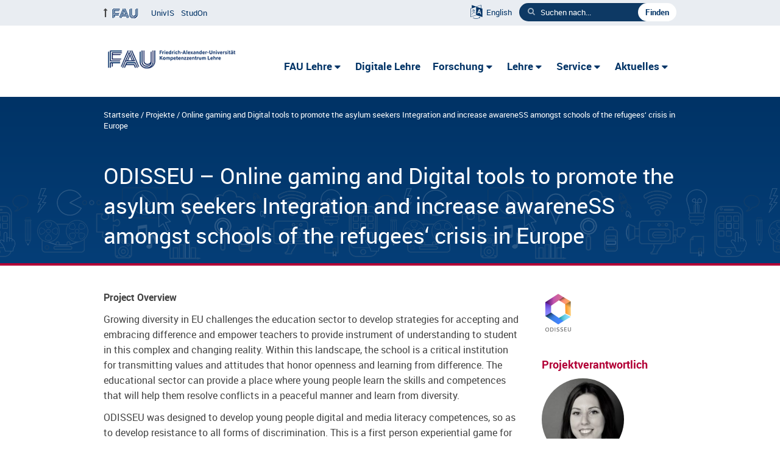

--- FILE ---
content_type: text/html; charset=UTF-8
request_url: https://www.ili.fau.de/projekte/online-gaming-and-digital-tools-to-promote-the-asylum-seekers-integration-and-increase-awareness-amongst-schools-of-the-refugees-crisis-in-europe/?status=inactive
body_size: 9265
content:
<!DOCTYPE html>
<html class="no-js" lang="de">
<head>
    <meta http-equiv="X-UA-Compatible" content="IE=edge,chrome=1">
    <meta name="description" content="Das Institut für Lern-Innovation (ILI) beschäftigt sich forschend und entwickelnd mit Innovationsprozessen im Bereich lebenslanges Lernen und Lehren, Bildung und Kompetenz-Entwicklung.">
    <link rel="dns-prefetch" href="//www.fau.de" crossorigin /><link rel="preconnect" href="//www.fau.de" crossorigin /><link rel="dns-prefetch" href="//www.fau.eu" crossorigin /><link rel="preconnect" href="//www.fau.eu" crossorigin /><title>Online gaming and Digital tools to promote the asylum seekers Integration and increase awareneSS amongst schools of the refugees&#8216; crisis in Europe &#8211; FAU Lehre</title>
<meta name='robots' content='max-image-preview:large' />
	<style>img:is([sizes="auto" i], [sizes^="auto," i]) { contain-intrinsic-size: 3000px 1500px }</style>
	<meta http-equiv="Content-Type" content="text/html; charset=UTF-8">
<meta name="viewport" content="width=device-width, initial-scale=1.0">
<link rel="apple-touch-icon" href="https://www.ili.fau.de/wp-content/themes/FAU-Einrichtungen-master/img/apple-touch-icon.png">
<link rel="shortcut icon" href="https://www.ili.fau.de/wp-content/themes/FAU-Einrichtungen-master/img/favicon.ico">
<link rel="alternate" type="application/rss+xml" title="FAU Lehre - RSS 2.0 Feed" href="https://www.ili.fau.de/feed/">
<link rel='stylesheet' id='dashicons-css' href='/wp-includes/css/dashicons.min.css?ver=6.7.4' type='text/css' media='all' />
<link rel='stylesheet' id='elusive-css' href='/wp-content/plugins/menu-icons/vendor/codeinwp/icon-picker/css/types/elusive.min.css?ver=2.0' type='text/css' media='all' />
<link rel='stylesheet' id='menu-icons-extra-css' href='/wp-content/plugins/menu-icons/css/extra.min.css?ver=0.13.16' type='text/css' media='all' />
<link rel='stylesheet' id='wp-block-library-css' href='/wp-includes/css/dist/block-library/style.min.css?ver=6.7.4' type='text/css' media='all' />
<style id='classic-theme-styles-inline-css' type='text/css'>
/*! This file is auto-generated */
.wp-block-button__link{color:#fff;background-color:#32373c;border-radius:9999px;box-shadow:none;text-decoration:none;padding:calc(.667em + 2px) calc(1.333em + 2px);font-size:1.125em}.wp-block-file__button{background:#32373c;color:#fff;text-decoration:none}
</style>
<style id='global-styles-inline-css' type='text/css'>
:root{--wp--preset--aspect-ratio--square: 1;--wp--preset--aspect-ratio--4-3: 4/3;--wp--preset--aspect-ratio--3-4: 3/4;--wp--preset--aspect-ratio--3-2: 3/2;--wp--preset--aspect-ratio--2-3: 2/3;--wp--preset--aspect-ratio--16-9: 16/9;--wp--preset--aspect-ratio--9-16: 9/16;--wp--preset--color--black: #000000;--wp--preset--color--cyan-bluish-gray: #abb8c3;--wp--preset--color--white: #ffffff;--wp--preset--color--pale-pink: #f78da7;--wp--preset--color--vivid-red: #cf2e2e;--wp--preset--color--luminous-vivid-orange: #ff6900;--wp--preset--color--luminous-vivid-amber: #fcb900;--wp--preset--color--light-green-cyan: #7bdcb5;--wp--preset--color--vivid-green-cyan: #00d084;--wp--preset--color--pale-cyan-blue: #8ed1fc;--wp--preset--color--vivid-cyan-blue: #0693e3;--wp--preset--color--vivid-purple: #9b51e0;--wp--preset--gradient--vivid-cyan-blue-to-vivid-purple: linear-gradient(135deg,rgba(6,147,227,1) 0%,rgb(155,81,224) 100%);--wp--preset--gradient--light-green-cyan-to-vivid-green-cyan: linear-gradient(135deg,rgb(122,220,180) 0%,rgb(0,208,130) 100%);--wp--preset--gradient--luminous-vivid-amber-to-luminous-vivid-orange: linear-gradient(135deg,rgba(252,185,0,1) 0%,rgba(255,105,0,1) 100%);--wp--preset--gradient--luminous-vivid-orange-to-vivid-red: linear-gradient(135deg,rgba(255,105,0,1) 0%,rgb(207,46,46) 100%);--wp--preset--gradient--very-light-gray-to-cyan-bluish-gray: linear-gradient(135deg,rgb(238,238,238) 0%,rgb(169,184,195) 100%);--wp--preset--gradient--cool-to-warm-spectrum: linear-gradient(135deg,rgb(74,234,220) 0%,rgb(151,120,209) 20%,rgb(207,42,186) 40%,rgb(238,44,130) 60%,rgb(251,105,98) 80%,rgb(254,248,76) 100%);--wp--preset--gradient--blush-light-purple: linear-gradient(135deg,rgb(255,206,236) 0%,rgb(152,150,240) 100%);--wp--preset--gradient--blush-bordeaux: linear-gradient(135deg,rgb(254,205,165) 0%,rgb(254,45,45) 50%,rgb(107,0,62) 100%);--wp--preset--gradient--luminous-dusk: linear-gradient(135deg,rgb(255,203,112) 0%,rgb(199,81,192) 50%,rgb(65,88,208) 100%);--wp--preset--gradient--pale-ocean: linear-gradient(135deg,rgb(255,245,203) 0%,rgb(182,227,212) 50%,rgb(51,167,181) 100%);--wp--preset--gradient--electric-grass: linear-gradient(135deg,rgb(202,248,128) 0%,rgb(113,206,126) 100%);--wp--preset--gradient--midnight: linear-gradient(135deg,rgb(2,3,129) 0%,rgb(40,116,252) 100%);--wp--preset--font-size--small: 13px;--wp--preset--font-size--medium: 20px;--wp--preset--font-size--large: 36px;--wp--preset--font-size--x-large: 42px;--wp--preset--spacing--20: 0.44rem;--wp--preset--spacing--30: 0.67rem;--wp--preset--spacing--40: 1rem;--wp--preset--spacing--50: 1.5rem;--wp--preset--spacing--60: 2.25rem;--wp--preset--spacing--70: 3.38rem;--wp--preset--spacing--80: 5.06rem;--wp--preset--shadow--natural: 6px 6px 9px rgba(0, 0, 0, 0.2);--wp--preset--shadow--deep: 12px 12px 50px rgba(0, 0, 0, 0.4);--wp--preset--shadow--sharp: 6px 6px 0px rgba(0, 0, 0, 0.2);--wp--preset--shadow--outlined: 6px 6px 0px -3px rgba(255, 255, 255, 1), 6px 6px rgba(0, 0, 0, 1);--wp--preset--shadow--crisp: 6px 6px 0px rgba(0, 0, 0, 1);}:where(.is-layout-flex){gap: 0.5em;}:where(.is-layout-grid){gap: 0.5em;}body .is-layout-flex{display: flex;}.is-layout-flex{flex-wrap: wrap;align-items: center;}.is-layout-flex > :is(*, div){margin: 0;}body .is-layout-grid{display: grid;}.is-layout-grid > :is(*, div){margin: 0;}:where(.wp-block-columns.is-layout-flex){gap: 2em;}:where(.wp-block-columns.is-layout-grid){gap: 2em;}:where(.wp-block-post-template.is-layout-flex){gap: 1.25em;}:where(.wp-block-post-template.is-layout-grid){gap: 1.25em;}.has-black-color{color: var(--wp--preset--color--black) !important;}.has-cyan-bluish-gray-color{color: var(--wp--preset--color--cyan-bluish-gray) !important;}.has-white-color{color: var(--wp--preset--color--white) !important;}.has-pale-pink-color{color: var(--wp--preset--color--pale-pink) !important;}.has-vivid-red-color{color: var(--wp--preset--color--vivid-red) !important;}.has-luminous-vivid-orange-color{color: var(--wp--preset--color--luminous-vivid-orange) !important;}.has-luminous-vivid-amber-color{color: var(--wp--preset--color--luminous-vivid-amber) !important;}.has-light-green-cyan-color{color: var(--wp--preset--color--light-green-cyan) !important;}.has-vivid-green-cyan-color{color: var(--wp--preset--color--vivid-green-cyan) !important;}.has-pale-cyan-blue-color{color: var(--wp--preset--color--pale-cyan-blue) !important;}.has-vivid-cyan-blue-color{color: var(--wp--preset--color--vivid-cyan-blue) !important;}.has-vivid-purple-color{color: var(--wp--preset--color--vivid-purple) !important;}.has-black-background-color{background-color: var(--wp--preset--color--black) !important;}.has-cyan-bluish-gray-background-color{background-color: var(--wp--preset--color--cyan-bluish-gray) !important;}.has-white-background-color{background-color: var(--wp--preset--color--white) !important;}.has-pale-pink-background-color{background-color: var(--wp--preset--color--pale-pink) !important;}.has-vivid-red-background-color{background-color: var(--wp--preset--color--vivid-red) !important;}.has-luminous-vivid-orange-background-color{background-color: var(--wp--preset--color--luminous-vivid-orange) !important;}.has-luminous-vivid-amber-background-color{background-color: var(--wp--preset--color--luminous-vivid-amber) !important;}.has-light-green-cyan-background-color{background-color: var(--wp--preset--color--light-green-cyan) !important;}.has-vivid-green-cyan-background-color{background-color: var(--wp--preset--color--vivid-green-cyan) !important;}.has-pale-cyan-blue-background-color{background-color: var(--wp--preset--color--pale-cyan-blue) !important;}.has-vivid-cyan-blue-background-color{background-color: var(--wp--preset--color--vivid-cyan-blue) !important;}.has-vivid-purple-background-color{background-color: var(--wp--preset--color--vivid-purple) !important;}.has-black-border-color{border-color: var(--wp--preset--color--black) !important;}.has-cyan-bluish-gray-border-color{border-color: var(--wp--preset--color--cyan-bluish-gray) !important;}.has-white-border-color{border-color: var(--wp--preset--color--white) !important;}.has-pale-pink-border-color{border-color: var(--wp--preset--color--pale-pink) !important;}.has-vivid-red-border-color{border-color: var(--wp--preset--color--vivid-red) !important;}.has-luminous-vivid-orange-border-color{border-color: var(--wp--preset--color--luminous-vivid-orange) !important;}.has-luminous-vivid-amber-border-color{border-color: var(--wp--preset--color--luminous-vivid-amber) !important;}.has-light-green-cyan-border-color{border-color: var(--wp--preset--color--light-green-cyan) !important;}.has-vivid-green-cyan-border-color{border-color: var(--wp--preset--color--vivid-green-cyan) !important;}.has-pale-cyan-blue-border-color{border-color: var(--wp--preset--color--pale-cyan-blue) !important;}.has-vivid-cyan-blue-border-color{border-color: var(--wp--preset--color--vivid-cyan-blue) !important;}.has-vivid-purple-border-color{border-color: var(--wp--preset--color--vivid-purple) !important;}.has-vivid-cyan-blue-to-vivid-purple-gradient-background{background: var(--wp--preset--gradient--vivid-cyan-blue-to-vivid-purple) !important;}.has-light-green-cyan-to-vivid-green-cyan-gradient-background{background: var(--wp--preset--gradient--light-green-cyan-to-vivid-green-cyan) !important;}.has-luminous-vivid-amber-to-luminous-vivid-orange-gradient-background{background: var(--wp--preset--gradient--luminous-vivid-amber-to-luminous-vivid-orange) !important;}.has-luminous-vivid-orange-to-vivid-red-gradient-background{background: var(--wp--preset--gradient--luminous-vivid-orange-to-vivid-red) !important;}.has-very-light-gray-to-cyan-bluish-gray-gradient-background{background: var(--wp--preset--gradient--very-light-gray-to-cyan-bluish-gray) !important;}.has-cool-to-warm-spectrum-gradient-background{background: var(--wp--preset--gradient--cool-to-warm-spectrum) !important;}.has-blush-light-purple-gradient-background{background: var(--wp--preset--gradient--blush-light-purple) !important;}.has-blush-bordeaux-gradient-background{background: var(--wp--preset--gradient--blush-bordeaux) !important;}.has-luminous-dusk-gradient-background{background: var(--wp--preset--gradient--luminous-dusk) !important;}.has-pale-ocean-gradient-background{background: var(--wp--preset--gradient--pale-ocean) !important;}.has-electric-grass-gradient-background{background: var(--wp--preset--gradient--electric-grass) !important;}.has-midnight-gradient-background{background: var(--wp--preset--gradient--midnight) !important;}.has-small-font-size{font-size: var(--wp--preset--font-size--small) !important;}.has-medium-font-size{font-size: var(--wp--preset--font-size--medium) !important;}.has-large-font-size{font-size: var(--wp--preset--font-size--large) !important;}.has-x-large-font-size{font-size: var(--wp--preset--font-size--x-large) !important;}
:where(.wp-block-post-template.is-layout-flex){gap: 1.25em;}:where(.wp-block-post-template.is-layout-grid){gap: 1.25em;}
:where(.wp-block-columns.is-layout-flex){gap: 2em;}:where(.wp-block-columns.is-layout-grid){gap: 2em;}
:root :where(.wp-block-pullquote){font-size: 1.5em;line-height: 1.6;}
</style>
<link rel='stylesheet' id='fau-style-css' href='/wp-content/themes/FAU-Einrichtungen-child/style.css?ver=1.6' type='text/css' media='all' />
<link rel='stylesheet' id='slick-slider-css' href='/wp-content/themes/FAU-Einrichtungen-child/js/slick/slick.css?ver=6.7.4' type='text/css' media='all' />
<link rel='stylesheet' id='slick-slider-theme-css' href='/wp-content/themes/FAU-Einrichtungen-child/js/slick/slick-theme.css?ver=6.7.4' type='text/css' media='all' />
<link rel='stylesheet' id='fau-einrichungen-child-css' href='/wp-content/themes/FAU-Einrichtungen-child/style.min.css?ver=1.5.8' type='text/css' media='all' />
<style id='kadence-blocks-global-variables-inline-css' type='text/css'>
:root {--global-kb-font-size-sm:clamp(0.8rem, 0.73rem + 0.217vw, 0.9rem);--global-kb-font-size-md:clamp(1.1rem, 0.995rem + 0.326vw, 1.25rem);--global-kb-font-size-lg:clamp(1.75rem, 1.576rem + 0.543vw, 2rem);--global-kb-font-size-xl:clamp(2.25rem, 1.728rem + 1.63vw, 3rem);--global-kb-font-size-xxl:clamp(2.5rem, 1.456rem + 3.26vw, 4rem);--global-kb-font-size-xxxl:clamp(2.75rem, 0.489rem + 7.065vw, 6rem);}:root {--global-palette1: #3182CE;--global-palette2: #2B6CB0;--global-palette3: #1A202C;--global-palette4: #2D3748;--global-palette5: #4A5568;--global-palette6: #718096;--global-palette7: #EDF2F7;--global-palette8: #F7FAFC;--global-palette9: #ffffff;}
</style>
<!--n2css--><!--n2js--><script type="text/javascript" src="/wp-includes/js/jquery/jquery.min.js?ver=3.7.1" id="jquery-core-js"></script>
<script type="text/javascript" src="/wp-includes/js/jquery/jquery-migrate.min.js?ver=3.4.1" id="jquery-migrate-js"></script>
<link rel="https://api.w.org/" href="https://www.ili.fau.de/wp-json/" /><link rel="alternate" title="JSON" type="application/json" href="https://www.ili.fau.de/wp-json/wp/v2/projekt/3700" /><meta name="generator" content="WordPress 6.7.4" />
<link rel="canonical" href="/projekte/online-gaming-and-digital-tools-to-promote-the-asylum-seekers-integration-and-increase-awareness-amongst-schools-of-the-refugees-crisis-in-europe/" />
<link rel='shortlink' href='/?p=3700' />
<link rel="alternate" title="oEmbed (JSON)" type="application/json+oembed" href="https://www.ili.fau.de/wp-json/oembed/1.0/embed?url=%2Fprojekte%2Fonline-gaming-and-digital-tools-to-promote-the-asylum-seekers-integration-and-increase-awareness-amongst-schools-of-the-refugees-crisis-in-europe%2F" />
<link rel="alternate" title="oEmbed (XML)" type="text/xml+oembed" href="https://www.ili.fau.de/wp-json/oembed/1.0/embed?url=%2Fprojekte%2Fonline-gaming-and-digital-tools-to-promote-the-asylum-seekers-integration-and-increase-awareness-amongst-schools-of-the-refugees-crisis-in-europe%2F&#038;format=xml" />
		<style type="text/css" id="wp-custom-css">
			.nf-field-element label,
.nf-field-element input[type=radio] {
	display: inline-block !important;
}

.nf-field-element input[type=radio] {
	position: relative;
	top: 1px;
}

.nf-field-element label {
  margin-left: .75em !important;
}

.nf-field-element li input {
	float: none !important;
}

/* ninja forms */
.checkbox-container div.nf-field-description{
margin-right: 0px;
padding-left: 5px;
}


.checkbox-wrap div.nf-field-label{
align-items: self-start;
padding-left: 0%;
}

/* Portfolioseite: Videocontrols auf poster-Bildern ausblenden */

.mejs-controls {
  opacity: 0!important;
  transition: all 0.5s ease;
}


.mejs-container:hover .mejs-controls {
  opacity: 0!important;
}

/* Best Practice Szenarien: Filter und Template für Pods-Darstellung */

.pods-form-filters-szenario{
	width: 93%;
	}
.pods-form-filters-szenario > *{
  margin-bottom: 7px;
}

.scenrow {
	display: flex;
	margin-bottom: 15px;
	padding-top: 10px;
	background: #F5F9FF;
	border-radius: 9px;
}
.scenrowNeu {
	display: flex;
	margin-bottom: 15px;
	padding-top: 17px;
	padding-bottom:17px;
	background: #F5F9FF;
	border-radius: 9px;
}
.scenimg {
	flex: 15%;
	text-align: center;
}
.scentext {
	flex: 85%;
	padding-right:7px;
}

.scenimg img {
	margin: 5px;
	object-fit: contain;
	width: 70%;
	border-radius: 50%;
}

.wp-block-kadence-tabs .kt-tabs-title-list li {
	list-style: none !important;
}

#content ul.person-info li{
	list-style-type: none;
}

/* Verhindert, dass im Social Media Menü neben dem LinkedIn-Icon auch LinkedIn steht */
#menu-item-10183 span {
	display:none;
}		</style>
		    <noscript>
        <style>
        #nav li.level1:hover .nav-flyout,
        #nav li.level1:focus .nav-flyout,
        #nav li.focus .nav-flyout {
            display: block;
        }

        body.home #hero, .n2-ow {
            background: #eee;
        }
        </style>
    </noscript>
</head>

<body class="projekt-template-default single single-projekt postid-3700 single-format-standard">
    <div class="ili-dark-bg"></div>
    <nav id="skiplinks" aria-label="Skiplinks">
            <ul class="jumplinks">
                <li><a href="#content" data-target="#content" data-firstchild="0" class="jumplink-content">Zum Inhalt springen</a></li>
                <li><a href="#search-header" data-target="#meta .searchform input" data-firstchild="1" class="jumplink-search">Zur Suche springen</a></li>
                <li><a href="#nav" data-target="#nav a" data-firstchild="1" class="jumplink-nav">Zum Hauptmenü springen</a></li>
                            </ul>
    </nav>
    <section id="meta">
            <div class="container">
                    <div class="pull-left">
                            <h3 class="screen-reader-text">Links zu weiteren Portalen</h3>
                                                        <ul id="meta-nav" class="menu">
                                <li class="fauhome"><a href="https://www.fau.de" target="_blank"><img src="/wp-content/themes/FAU-Einrichtungen-master/img/logo-fau-37x16.png" alt="Friedrich-Alexander-Universität Erlangen-Nürnberg (FAU)"></a></li>
                                <li><a data-wpel-link="external" href="https://univis.fau.de/form?__s=2&dsc=anew/tel&dir=phil/dpae/ili&anonymous=1&ref=main&sem=2020w&__e=527" target="_blank">UnivIS</a></li>
                                <li><a data-wpel-link="external" href="https://www.studon.fau.de/" target="_blank">StudOn</a></li>
                            </ul>
                    </div>
                    <div class="pull-right">
                                                        <a class="ili-lang-switch-header" href="https://www.ili.fau.de/en/"><span class="fa fa-language"></span> <span class="ili-lang-switch-header-lang">English</span></a>                        <h3 class="screen-reader-text">Seiteninterne Suche</h3>
                        
<form id="search-header" role="search" method="get" class="searchform" action="/">
	<label for="s">Suchen nach...</label>
	<span class="searchicon"></span>
	<input type="text" value="" name="s" placeholder="Suchen nach...">
	<input type="hidden" name="post_type[]" value="page">
<input type="hidden" name="post_type[]" value="projekt">
<input type="hidden" name="post_type[]" value="mitarbeiter">
<input type="hidden" name="post_type[]" value="stellenangebot">
<input type="hidden" name="post_type[]" value="veranstaltung">
	<input type="submit" id="searchsubmit" value="Finden">
</form>
                    </div>
            </div>
    </section>
        <header id="header">
            <div class="container">

                <div class="branding" id="logo" role="banner" itemprop="publisher" itemscope itemtype="https://schema.org/Organization"><h1><a itemprop="url" rel="home" href="/"><img src="https://www.ili.fau.de/wp-content/uploads/2025/03/komp-lehre.png" width="240" height="65" alt="FAU Lehre" srcset="/wp-content/uploads/2025/03/komp-lehre.png 240w, /wp-content/uploads/2025/03/komp-lehre-220x60.png 220w, /wp-content/uploads/2025/03/komp-lehre-140x38.png 140w, /wp-content/uploads/2025/03/komp-lehre-145x39.png 145w"></a></h1>                </div>
                <div class="header-menu">
                    <a href="#" id="nav-toggle" class="hide-desktop">
                            <div></div>
                            <div></div>
                            <div></div>
                    </a>
                    <div id="main-menu-ili" class="menu-hauptmenu-container"><ul role="navigation" aria-label="Navigation" id="nav"><li id="menu-item-589" class="menu-item menu-item-type-post_type menu-item-object-page menu-item-home menu-item-has-children has-sub menu-item-589 level1 homelink"><a href="https://www.ili.fau.de/">FAU Lehre</a><div class="nav-flyout"><div class="container"><div class="row"><div class="span4"><ul class="sub-menu level2">	<li id="menu-item-1221" class="menu-item menu-item-type-post_type menu-item-object-page"><a href="/institut/">FAU Lehre</a></li>
	<li id="menu-item-509" class="menu-item menu-item-type-post_type menu-item-object-page"><a href="/team/">Team</a></li>
	<li id="menu-item-551" class="menu-item menu-item-type-post_type menu-item-object-page"><a href="/netzwerk/">Netzwerk</a></li>
	<li id="menu-item-555" class="menu-item menu-item-type-post_type menu-item-object-page"><a href="/kontakt/">Kontakt</a></li>
	<li id="menu-item-1385" class="menu-item menu-item-type-post_type menu-item-object-page"><a href="/anfahrt/">Anfahrt</a></li>
</ul><a href="https://www.ili.fau.de/" class="button-portal">Portal Startseite</a></div><div class="span8 hide-mobile introtext"></div></div></div></div></li>
<li id="menu-item-10583" class="menu-item menu-item-type-post_type menu-item-object-page menu-item-10583 level1"><a href="/digitale-lehre-2/">Digitale Lehre</a></li>
<li id="menu-item-167" class="menu-item menu-item-type-post_type menu-item-object-page menu-item-has-children has-sub menu-item-167 level1"><a href="/forschung/">Forschung</a><div class="nav-flyout"><div class="container"><div class="row"><div class="span4"><ul class="sub-menu level2">	<li id="menu-item-3063" class="menu-item menu-item-type-custom menu-item-object-custom"><a href="https://www.ili.fau.de/liste-aller-projekte/?status=active">Projekte</a></li>
	<li id="menu-item-627" class="menu-item menu-item-type-post_type menu-item-object-page"><a href="/veroeffentlichungen/">Veröffentlichungen</a></li>
</ul><a href="/forschung/" class="button-portal">Portal Forschung</a></div><div class="span8 hide-mobile introtext"></div></div></div></div></li>
<li id="menu-item-649" class="menu-item menu-item-type-post_type menu-item-object-page menu-item-has-children has-sub menu-item-649 level1"><a href="/lehre/">Lehre</a><div class="nav-flyout"><div class="container"><div class="row"><div class="span4"><ul class="sub-menu level2">	<li id="menu-item-7886" class="menu-item menu-item-type-post_type menu-item-object-page"><a href="/lehre/schluesselqualifikation-dil-experts/">Schlüsselqualifikation DiL EXPERT</a></li>
	<li id="menu-item-1237" class="menu-item menu-item-type-post_type menu-item-object-page"><a href="/lehre/virtuelle-lehrveranstaltungen/">Virtuelle Lehrveranstaltungen</a></li>
	<li id="menu-item-1244" class="menu-item menu-item-type-post_type menu-item-object-page"><a href="/lehre/weiterbildung/">Weiterbildung</a></li>
</ul><a href="/lehre/" class="button-portal">Portal Lehre</a></div><div class="span8 hide-mobile introtext"></div></div></div></div></li>
<li id="menu-item-228" class="menu-item menu-item-type-post_type menu-item-object-page menu-item-has-children has-sub menu-item-228 level1"><a href="/service/">Service</a><div class="nav-flyout"><div class="container"><div class="row"><div class="span4"><ul class="sub-menu level2">	<li id="menu-item-1251" class="menu-item menu-item-type-post_type menu-item-object-page"><a href="/service/beratung/">Beratung</a></li>
	<li id="menu-item-1248" class="menu-item menu-item-type-post_type menu-item-object-page"><a href="/service/schulungen/">Schulungen</a></li>
	<li id="menu-item-1254" class="menu-item menu-item-type-post_type menu-item-object-page"><a href="/service/kooperationen/">Kooperationen</a></li>
</ul><a href="/service/" class="button-portal">Portal Service</a></div><div class="span8 hide-mobile introtext"></div></div></div></div></li>
<li id="menu-item-1395" class="menu-item menu-item-type-custom menu-item-object-custom menu-item-has-children has-sub menu-item-1395 level1"><a href="#">Aktuelles</a><div class="nav-flyout"><div class="container"><div class="row"><div class="span4"><ul class="sub-menu level2">	<li id="menu-item-1397" class="menu-item menu-item-type-post_type menu-item-object-page"><a href="/news/">News</a></li>
	<li id="menu-item-5372" class="menu-item menu-item-type-taxonomy menu-item-object-category"><a href="/kategorie/newsletter/">Newsletter</a></li>
	<li id="menu-item-1396" class="menu-item menu-item-type-custom menu-item-object-custom"><a href="/veranstaltungen/">Veranstaltungen</a></li>
	<li id="menu-item-3320" class="menu-item menu-item-type-post_type menu-item-object-page"><a href="/stellenangebote/">Stellenangebote</a></li>
</ul><a href="https://www.ili.fau.de/2025/03/13/aktuelles/" class="button-portal">Portal Aktuelles</a></div><div class="span8 hide-mobile introtext"></div></div></div></div></li>
</ul></div>                </div>
                <!--<img class="fau-logo" src="/wp-content/themes/FAU-Einrichtungen-child/assets/img/FAU_transp.png" alt="" />-->
            </div>
    </header>


    

<section id="hero" class="hero-small">
		<div class="ili-hero-small-home-bg page"></div>
	<div class="container">
		<div class="row">
			<div class="span12">
				<nav aria-labelledby="bc-title" class="breadcrumbs"><h4 class="screen-reader-text" id="bc-title">Sie befinden sich hier:</h4><a href="https://www.ili.fau.de/">Startseite</a> <span>/</span><a href="https://www.ili.fau.de/projekte/">Projekte</a> <span>/</span><span class="active">Online gaming and Digital tools to promote the asylum seekers Integration and increase awareneSS amongst schools of the refugees&#8216; crisis in Europe</span></nav>
				<div class="hero-meta-portal">
									</div>
			</div>
		</div>
		<div class="row">
			<div class="span12">

				<h1>ODISSEU&nbsp;&ndash;&nbsp;Online gaming and Digital tools to promote the asylum seekers Integration and increase awareneSS amongst schools of the refugees&#8216; crisis in Europe</h1>

			</div>
		</div>
	</div>
      </section>

    <div id="content">
        <div class="container">

            <div class="row">
                <div>
                    <main>
                        <article class="news-details" style="margin-top:0">

                            <div class="ili-meta-wrapper"><div class="three_fourth"><div class="ili-meta-wrapper-logo ili-mobile-only"><a href=""><div class="ili-meta-wrapper-logo"><img src="https://www.ili.fau.de/wp-content/uploads/2019/04/odisseu-216x300.png" alt="Online gaming and Digital tools to promote the asylum seekers Integration and increase awareneSS amongst schools of the refugees' crisis in Europe" /></div></a></div><p><strong>Project Overview </strong></p>

<p>Growing diversity in EU challenges the education sector to develop strategies for accepting and embracing difference and empower teachers to provide instrument of understanding to student in this complex and changing reality. Within this landscape, the school is a critical institution for transmitting values and attitudes that honor openness and learning from difference. The educational sector can provide a place where young people learn the skills and competences that will help them resolve conflicts in a peaceful manner and learn from diversity.</p>
<p>
ODISSEU was designed to develop young people digital and media literacy competences, so as to develop resistance to all forms of discrimination. This is a first person experiential game for secondary students follows a young person’s journey from oppression in their home country to exile in a country of asylum. It was developed to be aligned to the below mentioned priorities which served as a steer to the project design.</p>

<p><strong>Aims and Objectives </strong></p>

<p>One of the key objectives of the ODISSEU project is to influence the wider education system in the 6 partner countries. The use of ICT in particular will allow for a transformation of the role of the teachers and students from passive recipients to active producers of information, thus contributing to their empowerment. Asylum seekers will learn how to value their stories as resulting in a strengthen cohesion and inclusion.</p>
<p>
Moreover, the ODISSEU project aims at achieving the following goals:</p>
<ol>
<li>Develop, adapt and transfer an innovative online simulation game to increase understanding and raise awareness of refugee issues amongst secondary school students while developing life skills.</li>
<li>Develop online education resources to support secondary school teachers to engage young people in informed discussion about Migration and Asylum in the EU.</li>
<li>Promote a positive interaction and active participation of asylum seekers and refuges by engaging them to participate in local community’s life telling their stories and helping others understand their perspectives.</li>
<li>Enhancing young people critical thinking and media literacy, particularly in the use of the Internet and social media, in order to develop resistance to of discrimination and indoctrination</li>
</ol>
<div class="ili-mobile-only" style="margin-top:2em"><h3 style="margin-bottom:.25em">Projektdetails</h3><h3 class="first">Projektverantwortlich</h3><div class="ili-meta-wrapper-portrait-wrapper"><a href="/?post_type=mitarbeiter&p=3361"><img class="ili-meta-wrapper-portrait" src="https://www.ili.fau.de/wp-content/uploads/2018/12/ili-team-julia-schieber-150x150.jpg" alt=""></a></div><a href="/?post_type=mitarbeiter&p=3361"><strong>Julia Schieber</strong></a><br>Tel. +49 (0) 9131 85 611 15<br><a href="mailto:julia.schieber@ili.fau.de" class="email">E-Mail schreiben</a><a class="btn-project-website" style="display:block;margin-top:2em" href="https://odisseu-project.eu" target="_blank">Zur Projekt-Website</a><hr class="ili-hr half"><h3 class="first">Projektlaufzeit</h3>01.09.2018&ndash;31.08.2021<br><br><a class="btn btn-project btn-project-inactive" href="/?p=774&status=inactive">Projekt abgeschlossen</a></div><h3>Erasmus+</h3><img class="ili-logo-eramus-plus" src="/wp-content/uploads/2020/05/logo-erasmus-plus.png" alt="Erasmus+ Logo" /><p>Disclaimer of liability: this project has been funded with support from the European Commission. The authors are solely responsible for the content of this publication; the Commission is not responsible for any use which may be made of the information contained therein.</p><div class="clear_column"></div><div class="ili-project-institutionen"><h4>Koordination</h4><ul><li class="project-coordinator"><a href="https://www.oxfamitalia.org/" target="_blank">Oxfam Italia</a> (Italien)</li></ul><h4>Beteiligte Institutionen</h4><ul><li>CARDET</li><li><a href="http://www.ili.fau.de" target="_blank">Institut für Lern-Innovation (ILI)</a> (Deutschland)</li><li>Kopin</li><li>Meath Partnership</li><li><a href="https://www.oxfamitalia.org/" target="_blank">Oxfam Italia</a> (Italien)</li><li>University of Piteşti (UPIT)</li></ul></div><p class="meta-footer">
<span class="post-meta-categories"> Kategorie: <a href="/kategorie/interkulturalitaet/">Interkulturalität</a>,
 <a href="/kategorie/lehrerinnenbildung/">Lehrer/innenbildung</a>,
 <a href="/kategorie/lernplattform/">Lernplattform</a></span> <br></p>
<a class="btn-back" style="display:inline-block;margin-top:1em" href="/projekte/">Alle Projekte</a></div><div class="one_fourth last_column ili-desktop-only"><div class="ili-meta-wrapper-logo"><img width="108" height="150" src="https://www.ili.fau.de/wp-content/uploads/2019/04/odisseu-108x150.png" class="attachment-post-thumbnail size-post-thumbnail wp-post-image" alt="" decoding="async" srcset="/wp-content/uploads/2019/04/odisseu-108x150.png 108w, /wp-content/uploads/2019/04/odisseu-216x300.png 216w, /wp-content/uploads/2019/04/odisseu-185x256.png 185w, /wp-content/uploads/2019/04/odisseu-106x147.png 106w, /wp-content/uploads/2019/04/odisseu-79x110.png 79w, /wp-content/uploads/2019/04/odisseu-144x200.png 144w, /wp-content/uploads/2019/04/odisseu-339x470.png 339w, /wp-content/uploads/2019/04/odisseu-87x120.png 87w, /wp-content/uploads/2019/04/odisseu.png 541w" sizes="(max-width: 108px) 100vw, 108px" /></div><h3 class="first">Projektverantwortlich</h3><div class="ili-meta-wrapper-portrait-wrapper"><a href="/?post_type=mitarbeiter&p=3361"><img class="ili-meta-wrapper-portrait" src="https://www.ili.fau.de/wp-content/uploads/2018/12/ili-team-julia-schieber-150x150.jpg" alt=""></a></div><a href="/?post_type=mitarbeiter&p=3361"><strong>Julia Schieber</strong></a><br>Tel. +49 (0) 9131 85 611 15<br><a href="mailto:julia.schieber@ili.fau.de" class="email">E-Mail schreiben</a><a class="btn-project-website" style="display:block;margin-top:2em" href="https://odisseu-project.eu" target="_blank">Zur Projekt-Website</a><hr class="ili-hr half"><h3 class="first">Projektlaufzeit</h3>01.09.2018&ndash;31.08.2021<br><br><a class="btn btn-project btn-project-inactive" href="/?p=774&status=inactive">Projekt abgeschlossen</a></div><div class="clear_column"></div></div>

                        </article>

                    </main>

                    

                                    </div>

                            </div>

        </div>
            </div>


<footer id="footer">
    <div class="container">
        <div class="row">
            <div class="span3">
                <p><img src="/wp-content/uploads/2022/04/FAU_Kernmarke_Hoch_72_weiss.png" width="185" height="35" style="max-width:85%" alt="Friedrich-Alexander-Universität Erlangen-Nürnberg"></p>
            </div>
            <div class="span4">

                <p itemscope itemtype="https://schema.org/PostalAddress">
				    <span itemprop="name">Friedrich-Alexander-Universität<br>Erlangen-Nürnberg</span><br>
                    <span itemprop="streetAddress">Schlossplatz 4</span><br>
                    <span itemprop="postalCode">91054</span> <span itemprop="addressLocality">Erlangen</span><br>
                                            <span itemprop="addressCountry"></span>
                                                        </p>

            </div>
            <div class="span12">
                <ul id="footer-nav" class="menu"><li id="menu-item-3930" class="menu-item menu-item-type-custom menu-item-object-custom menu-item-3930"><a href="https://www.facebook.com/pages/Institut-f%C3%BCr-Lerninnovation/137892322931110"><i class="_mi dashicons dashicons-facebook" aria-hidden="true" style="font-size:1.5em;"></i><span class="visuallyhidden">Facebook</span></a></li>
<li id="menu-item-3931" class="menu-item menu-item-type-custom menu-item-object-custom menu-item-3931"><a href="https://twitter.com/lerninnovation?lang=de"><i class="_mi dashicons dashicons-twitter" aria-hidden="true" style="font-size:1.5em;"></i><span class="visuallyhidden">X</span></a></li>
<li id="menu-item-3932" class="menu-item menu-item-type-custom menu-item-object-custom menu-item-3932"><a href="https://www.youtube.com/user/ILILerninnovation"><i class="_mi dashicons dashicons-video-alt3" aria-hidden="true" style="font-size:1.5em;"></i><span class="visuallyhidden">YouTube</span></a></li>
<li id="menu-item-4956" class="menu-item menu-item-type-custom menu-item-object-custom menu-item-4956"><a href="https://www.instagram.com/lerninnovation/"><i class="_mi elusive el-icon-instagram" aria-hidden="true"></i><span class="visuallyhidden">Instagram</span></a></li>
<li id="menu-item-10183" class="menu-item menu-item-type-custom menu-item-object-custom menu-item-10183"><a href="https://www.linkedin.com/company/fau-ili-inst-f-lerninnovation/"><i class="_mi _before elusive el-icon-linkedin" aria-hidden="true"></i><span>LinkedIn</span></a></li>
<li id="menu-item-3108" class="menu-item menu-item-type-post_type menu-item-object-page menu-item-3108"><a href="/intern/">Intern</a></li>
<li id="menu-item-8905" class="menu-item menu-item-type-custom menu-item-object-custom menu-item-8905"><a href="https://ili.fau.de/impressum/">Impressum</a></li>
<li id="menu-item-8907" class="menu-item menu-item-type-custom menu-item-object-custom menu-item-8907"><a href="https://ili.fau.de/datenschutz/">Datenschutz</a></li>
<li id="menu-item-7421" class="menu-item menu-item-type-custom menu-item-object-custom menu-item-7421"><a href="https://www.ili.fau.de/barrierefreiheit/">Barrierefreiheit</a></li>
<li id="menu-item-3319" class="menu-item menu-item-type-post_type menu-item-object-page menu-item-3319"><a href="/stellenangebote/">Stellenangebote</a></li>
<li id="menu-item-4843" class="menu-item menu-item-type-custom menu-item-object-custom menu-item-4843"><a href="/#newsletter">Newsletter</a></li>
</ul>            </div>
        </div>
    </div>
</footer>

<a href="#wrap" class="top-link" style=""></a>

<script type="text/javascript" src="/wp-content/themes/FAU-Einrichtungen-master/js/scripts.min.js?ver=1.6" id="fau-scripts-js"></script>
<script type="text/javascript" src="/wp-content/themes/FAU-Einrichtungen-child/js/jquery.unveil.js?ver=1.0.0" id="unveil-js"></script>
<script type="text/javascript" src="/wp-content/themes/FAU-Einrichtungen-child/js/isotope.min.js?ver=3.0.3" id="isotope-js"></script>
<script type="text/javascript" src="/wp-content/themes/FAU-Einrichtungen-child/js/slick/slick.min.js?ver=1.6.0" id="slick-slider-js"></script>
<script type="text/javascript" src="/wp-content/themes/FAU-Einrichtungen-child/js/ili.min.js?ver=1.0.1" id="ili-js"></script>

<!-- Matomo -->
<script type="text/javascript">
  var _paq = _paq || [];
  /* tracker methods like "setCustomDimension" should be called before "trackPageView" */
  _paq.push(['trackPageView']);
  _paq.push(['enableLinkTracking']);
  (function() {
    var u="//webstats.neues-lernen.de/piwik/";
    _paq.push(['setTrackerUrl', u+'piwik.php']);
    _paq.push(['setSiteId', '1']);
    var d=document, g=d.createElement('script'), s=d.getElementsByTagName('script')[0];
    g.type='text/javascript'; g.async=true; g.defer=true; g.src=u+'piwik.js'; s.parentNode.insertBefore(g,s);
  })();
</script>
<!-- End Matomo Code -->

</body>
</html>


--- FILE ---
content_type: text/css
request_url: https://www.ili.fau.de/wp-content/themes/FAU-Einrichtungen-child/style.css?ver=1.6
body_size: 11361
content:
/*
Theme Name: FAU-Einrichtungen Child
Description: Child-Theme für FAU Einrichtungen des RRZE
Author: RZE-Webteam, Sebastian Honert
Author URI: http://ili.fau.de
Template: FAU-Einrichtungen-master
Version: 1.0
*/

@import url("../FAU-Einrichtungen-master/style.css");

/* ---------------------------------
   Inhaltsverzeichnis

   1.     Header
   1.1    Navigation
   2.     Content
   2.1    Typography
   2.1.1  Lists
   2.2    Columns
   2.3    Buttons
   2.4    Homepage
   2.5    News
   2.6    Hero Link Boxes
   2.7    Projects Archive
   2.8    Post Archive
   2.9    Video Container
   3.     Sidebar / Widgets
   3.1    Calendar
   3.     Multiselect (Admin)
   4.     Search
   5.     Shariff
   6.     Team
   7.     Grid
   8.     Slick Slider
   9.     Parent Menu
   10.    Institutionen
   11.    Ninja Forms
   12.    Events
   13.    Message Boxes
   14.    iframe OSM
   15.    Cards
   99.    Responsive
   ------------------------------ */

body {
    /*color: #070707;*/
    color: #fff;
    position: relative;
}

body:not(.single-szenario):not(.post-type-archive-szenario) #content main a,
body:not(.single-portfolio_item):not(.post-type-archive-portfolio_item) #content main a {
    font-weight: 600;
}

main + h2 {
  margin-top: 0;
  padding-top: 0;
}

a {
    cursor: pointer;
}

/* ---------------------------------
   1.  Header
   ------------------------------ */

   #logo h1 {
       display: block;
   }

   .ili-logo-text {
       letter-spacing: 1px;
   }

    img.fau-logo {
        display: block;
        position: absolute;
        right: 0;
        width: 220px;
        top: 32px;
    }

    #meta-nav.menu .fa {
        font-size: 1.375em;
    }

    @media screen and (min-width: 768px) {
        #logo img {
            height: 60px;
            top: 5px;
            position: relative;
        }
    }

    #hero,
    #hero.hero-small {
        background: #0d3964;
        position: relative;
        background: linear-gradient(#036, #053e77)!important;
    }

    body.home #hero,
    body.home #hero.hero-small {
        background: #fff!important;
    }

    body #hero {
        border-bottom: 4px solid #B20036;
    }

    #hero.hero-small h1 {
        padding: 30px 0 20px 0;
    }

    @media screen and (min-width: 979px) {
        nav.breadcrumbs {
            padding-top: 20px;
        }
    }

    #hero .hero-meta-portal {
        color: #fff;
        font-size: 30px;
        display: none;
    }

    .branding h1 a {
        background: transparent!important;
    }

    .breadcrumbs {
        padding: 10px 0 0 0;
    }

    .breadcrumbs span {
        padding: 0 3px 0 0;
    }

    #meta {
        height: 42px;
    }

    #meta .searchform input[type="submit"] {
        margin-right: 0;
    }

    #meta .searchform input[type="text"] {
        background: #0d3964;
    }

    .searchicon {
        display: inline;
        position: relative;
        color: #fff;
        font-family: 'FontAwesome';
    }

    .searchicon::before {
        content: '\f002';
        color: #fff!important;
        float: left;
        left: 26px;
        top: 5px;
        position: relative;
        opacity: .6;
    }
    
    .ili-lang-switch-header {
        display: inline-block;
        vertical-align: middle;
        font-size: 1.75em;
        position: relative;
        top: .375em;
    }
    
    .ili-lang-switch-header-lang {
        font-size: 13px;
        display: inline-block;
        vertical-align: middle;
        position: relative;
        top: -2px;
    }


/* ---------------------------------
   1.1 Navigation
   ------------------------------ */

   #nav .wp-post-image {
       display: none!important;
   }

   #nav li .nav-flyout a.button-portal {
       display: none;
   }

    @media screen and (min-width: 768px) {

        #nav {
           overflow: visible;
           position: relative;
           float: right;
           cursor: pointer;
        }

        #nav li {
           position: relative;
           cursor: pointer;
        }

        #nav li a {
            border-radius: 0;
            color: #036;
            display: block;
            float: left;
            font-size: 17px;
            font-weight: bold;
            line-height: 17px;
            font-weight: 600;
            margin: 0 0 10px;
            padding: 8px 10px 10px 10px;
            text-decoration: none;
            cursor: pointer;
        }

        #nav li ul {
            margin: 0;
        }

        #nav li ul li a {
            padding: 11px 12px;
            border-bottom: 1px solid rgba(255,255,255,.1);
        }

        #nav li ul li:first-child a {
            padding-top: 16px;
        }

        #nav li ul li:last-child a {
            border-bottom: 0;
        }

        #nav li.has-sub > a::before {
            top: 9px;
            right: 14px;
        }

        #nav li.has-sub > a {
            padding-right: 28px;
        }

        #nav .nav-flyout {
            -webkit-box-shadow: 0 0;
            -moz-box-shadow: 0 0;
            box-shadow: 0 0;
            right: auto;
            top: 32px;
            width: 270px!important;
            overflow: hidden;
            border-top: 0;
            box-sizing: border-box;
            -moz-box-sizing: border-box;
            -webkit-box-sizing: border-box;
            padding: 0;
            box-shadow: 1px 2px 3px rgba(0,0,0,.5);
        }

        #nav li:last-child .nav-flyout,
        #nav li:nth-last-child(2) .nav-flyout {
            right: 0;
            left: auto;
            box-shadow: -1px 2px 3px rgba(0,0,0,.5);
        }

        #nav li .nav-flyout a {
            font-size: 15px;
        }

        #nav li .nav-flyout a.button-portal {
            margin-top: 10px;
            margin-bottom: 0;
            font-size: 16px;
            display: none;
        }

        #nav li.level1 a.clicked-once,
        #nav li.level1.focus.has-sub a,
        .no-js #nav li.level1:hover a,
        .no-js #nav li.active a,
        .no-js #nav li.level1:focus a,
        #nav li.level1:hover a,
        #nav li.active a,
        #nav li.level1:focus a,
        #nav li.focus a {
            background-color: #003366;
            color: #fff;
        }

        #nav li ul li a:hover,
        #nav li ul li a:focus {
            text-decoration: none;
            background-color: rgba(0,0,0,.1)!important;
        }

        .nav-flyout .container .row .span4 {
            margin-left: 0;
        }

    }

    @media screen and (max-width: 979px) and (min-width:768px) {

        #nav {
            top: 4px;
            float: left;
        }

        #nav .nav-flyout {
            width: auto;
            max-width: 300px;
            width: 300px;
            border-top: 0;
            top: 35px!important;
            padding-top: 0!important;
            border-top: 0!important;
        }

        .nav-flyout .span4 {
            width: 300px!important;
        }

    }

    @media screen and (min-width: 979px) {

        #nav .nav-flyout {
            top: 35px!important;
            border-top: 0!important;
            padding-top: 0!important;
        }

    }

    #meta-nav li.fauhome::before {
        margin-left: 0;
        margin-right: 5px;
    }

    body.js-enabled #off-canvas {
        background: #fff;
    }

    body.js-enabled #off-canvas-close span {
        display: none;
    }


/* ---------------------------------
   2. Content
   ------------------------------ */

   #hero {
       padding: 0;
   }

   /*body.home #content {
       padding: 20px 0 40px 0;
   }*/

   #content {
       padding: 40px 0 40px 0;
       min-height: 260px;
   }

   #content.content-home {
       padding-top: 20px;
   }

   #content .container {
       padding-bottom: 1em;
   }

   #content p {
       font-size: 16px;
       line-height: 1.6;
   }

   #content img {
       box-shadow: 0 0 !important;
   }
   
   .search-result img {
       box-shadow: 0 0 !important;
   }

   img.float-left {
       float: left;
       margin: 0 1.5em 1em 0;
   }

   img.float-right {
       float: right;
       margin: 0 0 1em 1.5em;
   }

   img.center {
       display: block;
       float: auto;
       margin: 0 auto 1em;
   }

   img.img-s {
       max-width: 20%!important;
   }

   img.img-m {
       max-width: 36%!important;
   }

   img.img-l {
       max-width: 100%!important;
   }

    a, p a, li a, table a, .accordion-inner a,
    a:focus, p a:focus, li a:focus, table a:focus, .accordion-inner a:focus {
        text-decoration: none;
    }

    a.email::before {
        font-family: 'FontAwesome';
        content: '\f003';
        margin-right: .25em;
    }

   .page-nosubtitle {
       display: none;
   }

   #footer {
       padding: 40px 0;
       background: #003366;
   }

   .onpage-footer {
       display: block;
       overflow: hidden;
       margin-top: 3em;
   }

   .onpage-footer p {
       font-size: .75em!important;
   }

   .onpage-footer img {
       max-width: 160px!important;
       max-height: 80px!important;
       float: left;
       margin-right: 1em;
       vertical-align: middle;
   }

   .accordion {
       margin-top: 0;
   }


/* ---------------------------------
   2.1 Typography
   ------------------------------ */

   * {
       -webkit-hyphens: none!important;
       -moz-hyphens: none!important;
       hyphens: none!important;
   }

   h2, h3 {
       color: #B20036;
       line-height: 1.35;
   }

   h1.first,
   h2.first,
   h3.first,
   h4.first,
   h5.first,
   h6.first {
       padding-top: 0!important;
       margin-top: 0!important;
   }

   ul, ol {
    margin-left: 2em;
   }

   #content ul li,
   #content ol li {
       list-style-type: disc;
       font-size: 1.06125em;
       line-height: 1.6;
   }

   #content ol li {
       list-style-type: decimal;
   }

   #content ol li ul li {
       list-style-type: lower-latin;
   }

   #content ul.slides li,
   #content ul.flex-direction-nav li {
       list-style-type: none;
   }

   .last {
       padding-bottom: 0!important;
       margin-bottom: 0!important;
   }

   .highlight {
     background: rgb(255, 244, 201);
   }

   [class*="span"] {
       margin-left: 0;
   }

   select:-moz-focusring {
       color: transparent;
       text-shadow: 0 0 0 #000;
   }

   #content main .post-image {
       margin: 0 0 1em 1em;
   }

   .post-image .post-image-caption {
       text-align: center;
   }

   img.full-width {
       max-width: 100%;
       width: 100%;
   }

   .ili-hr,
   .page-template-page-start hr,
   .home hr {
       width: 100%;
       height: 0;
       box-shadow: 0 0;
       background: transparent;
       border-bottom: 1px solid #eee;
       padding: 0 0 1px;
       margin: 1em 0;
       display: block;
       overflow: hidden;
   }

   .ili-hr.no-border {
       border: 0;
   }

   .ili-hr.half {
       padding-top: 1em;
       margin-bottom: 1.25em;
   }

   .ili-hr.half,
   .page-template-page-start hr.half,
   .home hr.half {
       padding: 0 0 1px;
       margin: 1.25em 0;
   }

   .pagination {
       text-align: left;
       display: block;
       margin: 3em 0 1em;
   }

   .page-numbers {
       padding: .5em .875em;
       margin-right: .5em;
       background: #f9f9f9;
       border-radius: .2em;
   }

   .page-numbers:not(.current):hover {
       background: #f1f1f1;
   }

   .page-numbers.current {
       background: #0d3964;
       color: #fff;
   }

   .row::before {
       display: none;
   }

   input,
   textarea {
       outline: none!important;
   }

   .ili-link-separator::before {
       content: '|';
       display: inline-block;
       padding: 0 .5em;
       color: #eee;
   }

   a.ili-read-more {
       font-weight: 600;
   }

   a.ili-read-more::after {
       content: '…';
   }

   #content p.meta-footer {
       display: block;
       margin-top: 2em;
       font-size: .93875em;
   }

   img {
       color: transparent;
   }

   .top-link {
       padding: 10px;
       border-radius: 50%;
       font-size: 1.25em;
       background: rgba(0,51,102,.9);
       display: none!important;
   }

/* ---------------------------------
   2.1.1 Lists
   ------------------------------ */

   .ili-anchor-nav li {
       list-style: square;
   }


/* ---------------------------------
  2.2 Columns
  ------------------------------ */

.full_width,
.one_half,
.one_third,
.two_third,
.one_fourth,
.three_fourth,
.one_fifth,
.two_fifth,
.three_fifth,
.four_fifth,
.one_sixth,
.five_sixth {
  float: left;
  display: block;
  position: relative;
  overflow: hidden;
  width: 100%;
}

.clear_column, .clear_columns {
  clear:both;
  display:block;
  font-size:0;
  height:0;
  line-height:0;
  width:100%;
  overflow: hidden;
}

.full_width  {
  width: 100%;
}
.one_half {
  width: 48%;
  margin-right: 4%;
}
.one_half.last_column {
  width: 48%;
  margin-right: 0px;
}
.one_third {
  width: 31%;
  margin-right: 3.33%;
}
.one_third.last_column {
  width: 31%;
  margin-right: 0px;
}
.two_third {
  width: 65%;
  margin-right: 4%;
}
.two_third.last_column {
  width: 65.33%;
  margin-right: 0;
}
.one_fourth {
  width: 23.5%;
  margin-right: 4%;
}
.one_fourth.last_column {
  width: 23.5%;
  margin-right: 0px;
}
.three_fourth {
  width: 72.5%;
  margin-right: 4%;
}
.three_fourth.last_column {
  width: 72.5%;
  margin-right: 0px;
}
.one_fifth {
  width: 16.4%;
  margin-right: 4%;
}
.one_fifth.last_column {
  width: 16.4%;
  margin-right: 0px;
}
.two_fifth {
  width: 37%;
  margin-right: 4%;
}
.two_fifth.last_column {
  width: 37%;
  margin-right: 0px;
}
.three_fifth {
  width: 57%;
  margin-right: 4%;
}
.three_fifth.last_column {
  width: 57%;
  margin-right: 0px;
}
.four_fifth {
  width: 77.6%;
  margin-right: 4%;
}
.four_fifth.last_column {
  width: 77.6%;
  margin-right: 0px;
}
.one_sixth {
  width: 13%;
  margin-right: 4%;
}
.one_sixth.last_column {
  width: 13%;
  margin-right: 0px;
}
.last_column {
    margin-right: 0!important;
    margin-bottom: 0;
}

@media screen and (max-width: 979px) {

  .full_width,
  .one_half:not(.ili-dont-clear),
  .one_third:not(.ili-dont-clear),
  .two_third:not(.ili-dont-clear),
  .one_fourth:not(.ili-dont-clear),
  .three_fourth:not(.ili-dont-clear),
  .one_fifth:not(.ili-dont-clear),
  .two_fifth:not(.ili-dont-clear),
  .three_fifth:not(.ili-dont-clear),
  .four_fifth:not(.ili-dont-clear),
  .one_sixth:not(.ili-dont-clear),
  .five_sixth:not(.ili-dont-clear),
  .last_column:not(.ili-dont-clear) {
    clear: both;
    width: 100%!important;
    margin-left: 0;
    margin-right: 0;
    margin-bottom: 1em;
    float: none;
  }
}

.ili-card {
    display: block;
    overflow: hidden;
    box-sizing: border-box;
    background: #e8f0f9;
    padding: 1em;
    width: 33.333%;
}

.ili-card p,
.ili-card ol li,
.ili-card ul li {
    font-size: 14px!important;
    line-height: 1.5!important;
    padding: 0 0!important;
}

.ili-card ol,
.ili-card ul {
    font-size: 14px!important;
    padding: 0 0;
    margin: 0 0 0 1.25em;
}

.ili-card h4 {
    padding-top: 0;
}

/* ---------------------------------
  2.3 Buttons
  ------------------------------ */

.btn {
    /* Structure */
    display: inline-block;
    zoom: 1;
    line-height: normal;
    white-space: nowrap;
    vertical-align: middle;
    text-align: center;
    cursor: pointer;
    -webkit-user-drag: none;
    -webkit-user-select: none;
    -moz-user-select: none;
    -ms-user-select: none;
    user-select: none;
    -webkit-box-sizing: border-box;
    -moz-box-sizing: border-box;
    box-sizing: border-box;
    margin-bottom: .5em;
}

/* Firefox: Get rid of the inner focus border */
.btn::-moz-focus-inner {
    padding: 0;
    border: 0;
}

/*csslint outline-none:false*/

.btn {
    font-family: inherit;
    font-size: 100%;
    padding: .875em 1em;
    color: #444;
    border: 1px solid #ccc;
    background: #e6e6e6;
    text-decoration: none;
    border-radius: 2px;
    transition: opacity .1s linear;
    width: auto!important;
    line-height: 1;
    z-index: 2;
    position: relative;
    font-weight: 400;
}

.btn:hover,
.btn:focus {
    color: #444;
    opacity: .9;
    text-decoration: none!important;
}
.btn:focus {
    outline: 0;
}

/* Firefox: Get rid of the inner focus border */
.btn::-moz-focus-inner {
    padding: 0;
    border: 0;
}

.btn-primary,
.btn-primary:hover,
.btn-primary:focus {
    color: #fff!important;
    background: #0d3964!important;
    border: none;
    box-shadow: 0 0;
}

.btn-success, .btn-success:hover, .btn-success:focus,
.btn-error, .btn-error:hover, .btn-error:focus,
.btn-warning, .btn-shop, .btn-warning:hover, .btn-shop:hover .btn-warning:focus, .btn-shop:focus,
.btn-secondary, .btn-secondary:hover, .btn-secondary:focus {
    color: #fff!important;
    border: none;
}

.btn-success {
    background: #1a8a51; /* this is a green */
}

.btn-error {
    background: rgb(202, 60, 60); /* this is a maroon */
}

.btn-warning,
.btn-shop {
    background: rgb(223, 117, 20); /* this is an orange */
}

.btn-secondary {
    background: rgb(66, 184, 221); /* this is a light blue */
}

.btn-back::before,
.btn-next::before,
.btn-up::before,
.btn-down::before,
.btn-project-website::before {
  font-family: 'FontAwesome';
  margin-right: .375em;
}

.btn-back:before {
  content: '\f104';
}

.btn-next:before {
  content: '\f105';
}

.btn-up:before {
  content: '\f106';
}

.btn-down:before {
  content: '\f107';
}

.btn-transparent {
  border: 3px solid;
  background: transparent;
  border-radius: .75em;
  font-weight: 400;
  transition: all .2s linear;
}

.btn-transparent.light {
  border: 3px solid #fff;
  color: #fff;
}

.btn-transparent.light:hover,
.btn-transparent.light:focus {
  background: rgba(255,255,255,1);
  border: 3px solid transparent;
  color: #185a9d;
  opacity: 1;
}

.btn-transparent.dark {
  border: 3px solid #185a9d;
  color: #185a9d;
}

.btn-transparent.dark:hover,
.btn-transparent.dark:focus {
  background: #185a9d;
  border: 3px solid transparent;
  color: #fff;
  opacity: 1;
}

.btn-s {
	font-size: 1em;
}

.btn-xs {
    font-size: .875em;
    padding: .75em .75em;
}

.btn-xs {
    font-size: .875em;
}

.btn-no-border {
    border: 0!important;
    box-shadow: 0 0!important;
}

.btn-margin-top {
    margin-top: 2em;
}

.btn-project-website {
    margin-top: 3em;
}

.btn-project-website::before,
.btn-ext::before {
    font-family: 'FontAwesome';
    content: '\f08e';
    margin-right: .375em;
    position: relative;
    top: 1px;
}

/* ---------------------------------
  2.4 Homepage / Startseite
  ------------------------------ */

.container .row {
    margin-left: 0;
}

.hero-small h1 {
    line-height: 1.375;
    font-size: 2.75em;
    top: .25em;
    padding-bottom: .5em;
}

.ili-hero-small-home-bg.page {
    position: absolute;
    left: 0;
    top: 0;
    width: 100%;
    height: 100%;
    display: block;
    overflow: hidden;
    background: url('/wp-content/uploads/2017/06/ili-home-bg.png') repeat-x center bottom!important;
    background-size: 600px 131px!important;
    -webkit-filter: grayscale(1);
    filter: grayscale(1);
    opacity: .17;
}

/* ---------------------------------
  2.5 News
  ------------------------------ */
.ili-post-list {
    list-style-type: none;
    padding: 0;
    margin: 0;
}

.ili-post-list-title {
    font-size: 1.5em;
    line-height: 1.375;
    font-weight: 400;
}

.ili-post-list-entry {
    display: block;
    margin-bottom: 1em;
}

.ili-post-list-image {
    max-height: 4.5em;
    max-width: 25%;
    float: left;
    margin: 0 1em 0 0;
}

.ili-events-title,
.ili-news-title {
    padding-top: 0;
}

.ili-events-title {
    padding-bottom: 1em;
}

article.news-details {
    margin-top: 0;
}

aside.widget.Shariff h2 {
    padding-top: 0;
}

.event-meta {
  margin-bottom: 1em;
}

.event-container:not(:first-of-type) {
  margin-bottom: 2em;
}

/* ---------------------------------
   2.7 Projects Archive
   ------------------------------ */

.ili-project-archive-item {
    display: block;
    overflow: hidden;
    padding-bottom: 1.75em;
    border-bottom: 1px solid #eee;
    margin-bottom: .875em;
}

.ili-project-archive-item h2 a {
    color: #B20036!important;

}

.ili-project-archive-item .attachment-post-thumbnail {
    float: right;
    margin: 2em 0 1.5em!important;
}

.ili-project-list-status-wrapper {
    display: block;
    overflow: hidden;
    padding: 1em 0 .5em;
    font-size: .875em
}

.ili-projects-list-letters {
    font-size: 1.25em;
    padding-bottom: 1em;
}

.ili-projects-list-letters a {
    font-weight: 400!important;
}

.ili-project-list-alphabetically {
    line-height: 1.75;
}

.ili-project-list-alphabetically a {
    font-size: 1.125em;
}

.ili-project-status-string.round {
    display: inline-block;
    padding: 0 0;
    width: 1em;
    height: 1em;
    border-radius: 50%;
    vertical-align: middle;
    position: relative;
    bottom: 1px;
    margin: 0 .5em 0 0;
}

.btn-project {
    color: #fff!important;
    border: 0;
}

.ili-project-status-string.active,
.btn-project.btn-project-active  {
    background: rgb(66, 184, 221);
}

.ili-project-status-string.inactive,
.btn-project.btn-project-inactive {
    background: #0d3964;
}

.ili-project-status-string.all {
    background: #0d3964;
}


/* ---------------------------------
   2.8 Posts Archive
   ------------------------------ */

   .archive-post-title {
       margin-top: 0;
       padding-top: 0;
   }

   .post-meta-wrapper {
       display: block;
       padding: 0 0;
       position: relative;
       top: -.25em;
       font-size: .9em;
       margin-bottom: 1em;
   }

   .archive-post-thumbnail {
       max-width: 25%;
       display: inline-block;
        float: left;
        padding: .25em 0 0;
        margin: 0 1em 1em 0;
   }

   .archive-post-category {
       /* ... */
   }

    .archive-post-tags {
        display: inline-block;
        margin: 0;
    }
    
    .archive-post-entry {
        display: block;
        overflow: hidden;
    }
    
    .archive-post-entry .archive-post-thumbnail {
        padding: .25em 0 0 0;
        margin: 0 1em 1em 0;
        float: left;
    }

    .archive-post-entry p {
        padding: 0;
    }


/* ---------------------------------
   2.9 Video/YouTube Container
   ------------------------------ */

    .video-container {
        position: relative;
        padding-bottom: 56.25%;
        height: 0;
        overflow: hidden;
        margin-bottom: 2em;
    }

    .video-container iframe {
        position: absolute;
        top:0;
        left: 0;
        width: 100%;
        height: 100%;
    }

    figure.wp-block-embed.is-type-video {
        position: relative;
        width: 100%;
        height: 0;
        padding-bottom: 56.25%; /*16:9*/
    }

    figure.wp-block-embed.is-type-video iframe {
        position: absolute;
        top: 0;
        left: 0;
        width: 100%;
        height: 100%;
    }

    .wp-block-embed__wrapper {
        width: 100%;
        height: 100%;
        position: absolute;
    }


/* ---------------------------------
   3. Sidebar / Widgets
   ------------------------------ */

   .ili-meta-wrapper .attachment-post-thumbnail {
       max-height: 5em;
       width: auto;
       margin: 0 auto 1em;
   }

   .ili-meta-wrapper h4 {
       margin: 1em 0 .5em;
       padding-bottom: 0;
   }

   .ili-meta-wrapper h4:first-of-type {
       margin-top: 0;
       padding-top: 0;
   }

   .ili-meta-wrapper-portrait-wrapper {
       display: block;
       margin-bottom: .5em;
   }


   img.ili-meta-wrapper-portrait {
       max-height: 9em;
       margin-bottom: .5em;
       border-radius: 50%;
       overflow: hidden;
   }

   .ili-meta-wrapper-logo {
       margin-bottom: 1em;
       display: inline-block;
       overflow: hidden;
       max-width: 300px;
   }

   .ili-logo-eramus-plus {
       height: 4em;
       max-width: 100%;
       margin-bottom: 1em;
   }

   h2.ili-widget-title {
       line-height: 1;
   }

   h2.ili-widget-title:first-of-type {
       padding-top: 0;
   }

   .post-meta-tags {
       text-transform: capitalize;
   }


/* ---------------------------------
   3.1 Widgets
   ------------------------------ */

   .event-item .event-title {
       font-size: 1.125em !important;
   }

   .event-item .event-date {
       padding: 5px 8px 9px !important;
   }

   .event-location {
       font-size: 1em !important;
       color: #4d799b !important;
   }

   /*table#wp-calendar caption {
       text-align: left;
   }

   .event-item {
       box-sizing: border-box;
       margin: 0!important;
       font-size: .75em;
   }

   .event-item * {
       font-size: 1em!important;
       box-sizing: border-box;
   }

   .event-info {
       margin-left: 0;
   }

   .event-title {
     font-size: 15px!important;
     font-weight: 400!important;
     position: relative;
     top: -1px;
     line-height: 1.375!important;
     margin: 0 0 .25em!important;
     padding-top: 15px;
   }

   .event-item:first-of-type .event-title {
       padding-top: 0;
   }*/

   /*.event-title a {
       color: #B20036!important;
   }*/

   /*.event-title-date {
       margin-bottom: .5em;
       display: inline-block;
       background: #003366;
       color: #fff;
       padding: .5em;
       margin: 0 0 .4em!important;
   }

   .event-title-date:before {
       font-family: 'FontAwesome';
       content: '\f073';
       margin-right: .375em;
   }

   .event-date {
       display: block;
       display: none;
       width: 100%;
       margin: 0 0 .5em!important;
       line-height: 1.375!important;
       text-align: left;
       padding: .5em;
   }

   .event-date.event-allday {
       display: none!important;
   }

   .event-location {
       margin: 0!important;
   }*/

   /* Old Version of RRZE calendar plugin */

   #content div.events-list ul li {
       margin: 0 0;
       padding: 0 0;
       list-style-type: none;
   }

   .event-date {
       background-color: #003366!important;
       font-family: Arial, Helvetica, sans-serif!important;
       line-height: 1.3;
   }

   .event-detail-item .event-date {
       margin-right: .875em;
   }

   .events-more-links {
       margin-top: 1em;
   }

   .event-title a {
       color: #003366;
       transition: opacity .2s linear;
   }

   .event-title a:hover {
       opacity: .875;
   }

   .event-info {
       font-size: .875em;
       line-height: 1.4;
       margin-bottom: 2em;
   }
   
    .event-allday {
        text-transform: none !important;
    }

/* ---------------------------------
   3. Multiselect (Admin)
   ------------------------------ */

   div.ms-container {
       width: 100%!important;
   }


/* ---------------------------------
   4. Search
   ------------------------------ */

    #hero .searchform {
        padding-top: 0;
    }

    #hero .searchform .filter {
        margin-top: 16px
    }

    .filter {
        padding-top: 12px;
    }

    .search-result .news-image {
        margin: 0 1em 1em 0;
        background: transparent;
        -webkit-box-shadow: 0 0;
        -moz-box-shadow: 0 0;
        box-shadow: 0 0;
    }


/* ---------------------------------
   5. Shariff
   ------------------------------ */

    li.shariff-button:first-child {
        margin-left: 0!important;
    }


/* ---------------------------------
   6. Team
   ------------------------------ */

    .ili-team-member {
        display:block;
        position: relative;
        overflow: hidden;
        padding: 0 0 2em;
        border-bottom: 1px solid #f3f3f3;
        margin-bottom: 0;
    }

    #content .ili-team-member ul li {
        padding: 1px 0;
    }

    #content .ili-team-member h4 {
        padding-top: .5em;
    }

    .ili-team-member-single {
        border-bottom: 0;
        font-size: 1em;
        font-size: 16px;
    }

    .team-function-heading {
        padding-top: 0;
        margin-bottom: 1em;
    }

    .team-portrait {
        border-radius: 50%;
        width: 100%;
        max-width: 160px!important;
        box-shadow: 0 0!important;
    }

    .ili-team-member-projects {
        margin-bottom: 0;
    }

    .ili-team-social-button {
        font-size: 1.75em;
        margin-right: .75em;
        padding: .125em 0;
        display: inline-block;
    }

    .ili-team-member-single p {
        padding: 0;
    }

    #content .ili-team-member-single h4 {
        font-size: 1.125em;
        padding: 1.25em 0 .5em;
    }

    #content .ili-team-member-single h4:first-of-type {
        padding-top: 0!important;
    }

    .ili-team-member-single ul {
        margin-bottom: 0;
    }

    #content .ili-team-member-single ul li {
        font-size: 16px;
        padding: 1px 0;
    }

    .ili-team-member-social-media-wrapper {
        display: block;
        overflow: hidden;
        margin-top: 2em;
    }

    .ili-team-member-vita ul {
        margin-bottom: .5em;
    }

    .ili-team-member-vita ul:last-of-type {
        margin-bottom: 0;
    }


/* ---------------------------------
   7. Grid
   ------------------------------ */

.grid {
    width: 102%;
    height: auto;
    margin-top: 1em;
}

.grid-item {
    position: relative;
    overflow: hidden;
    display: block;
    height: auto;
    width: 23.55%;
    box-sizing: border-box;
    /*padding: .5em;*/
    padding: 1em;
    /*box-shadow: 1px 0 4px rgba(0,0,0,.2);*/
    box-shadow: 0 0;
    margin-right: 1.125%;
    margin-bottom: 12px;
    text-align: center;
    background: transparent!important;
    z-index: 8;
    float: left;
}

.team-grid-change-view {
    position: absolute;
    right: 0;
    top: 8px;
}

.team-grid-change-view::before {
    font-family: 'FontAwesome';
    content: '\f03a';
    margin-right: .25em;
}

/*.grid-sizer {
    padding: 0 1% 1em 0;
    position: relative;
    overflow: hidden;
    display: block;
    height: auto;
}*/

.gutter-sizer {
    width: 0%;
}

.grid-sizer-full,
.grid-item-full {
  position: relative;
  overflow: hidden;
  display: block;
}

.grid-item img {
  margin: 0;
  padding: 0;
  top: 0;
  vertical-align: bottom;
  width: 100%;
  position: relative;
  overflow: hidden;
  display: block;
  z-index: 2;
  color: transparent;
  /*-webkit-filter: grayscale(100%);
  filter: grayscale(100%);*/
}

.project-thumbnail-wrapper {
  transition: all .3s linear;
}

.project-thumbnail-wrapper div.project-meta {
  opacity: 0;
  position: absolute;
  left: 1.25em;
  top: -3em;
  color: #fff;
  font-weight: 400;
  z-index: 5;
  transition: top .3s ease-out, opacity .3s ease-out;
  max-width: 85%;
  padding: .125em;
  pointer-events: none;
}

.project-thumbnail-wrapper:hover div.project-meta {
  opacity: 1;
  top: 1em;
}

.project-thumbnail-wrapper:hover div.project-meta .project-meta-title {
  font-size: 1.875em;
  line-height: 1.2em;
}

.project-thumbnail-wrapper:hover div.project-meta .project-meta-categories::before {
  font-family: 'FontAwesome';
  content: '\f097';
  margin-right: .3em;
}

.project-thumbnail-wrapper:hover div.project-meta .project-meta-categories {
  border-top: 2px solid rgba(255,255,255,.275);
  font-size: .875em;
  position: relative;
  top: .875em;
  padding-top: .2em;
}

.project-thumbnail-wrapper::after {
  content: '';
  position: absolute;
  top: 0;
  right: 0;
  bottom: 0;
  left: 0;
  background-position: 100% 0;
  box-shadow: inset 0 0 0 0 rgba(0,0,0,.3);
  transition: all .2s linear;
  z-index: 4;
  pointer-events: none;
}

.project-thumbnail-wrapper:hover::after {
  /*box-shadow: inset 0 0 0 .375em rgba(0,0,0,.3);*/
  background: rgba(0,130,213,.875);
  top: 0;
}

.gutter-sizer {
  width: 2%;
}

@media screen and (max-width: 960px) {

  .grid-item {
    margin-right: 1%;
  }

  .grid-item-meta-wrapper {
      font-size: .8125em;
  }

}

@media screen and (max-width: 800px) {
    #content.content-home {
        padding-top: 0;
    }
}

@media screen and (max-width: 768px) {

  .grid-item {
    width: 31%;
    margin-right: 2%;
  }

}

@media screen and (max-width: 640px) {

  .grid-item {
    width: 48%;
    margin-right: 2%;
  }

  .grid-item-meta-wrapper {
      font-size: 1em;
  }

  .ili-home-container {
      top: 2em;
  }

  #hero.hero-small h1 {
      font-size: 2em;
  }
}

@media screen and (max-width: 420px) {
    .grid {
        width: 100%;
    }

  .grid-item {
    width: 100%;
    box-shadow: 0 0;
    padding: 0 .75em .75em 0;
  }

  .grid-item-meta-wrapper {
      font-size: 1.25em;
  }

  .grid-item img {
    width: 66.66%;
    margin: 0 auto;
  }

}

.grid-item img.team-portrait {
    position: relative;
    z-index: 11;
    max-width: 100%!important;
    /* filter: grayscale(100%); */
}

.grid-item img.team-portrait:hover {
    filter: none;
}

.grid-item-meta-wrapper {
  line-height: 1.25;
  position: relative;
  display: block;
  width: 96%;
  padding: 1em 2% 0;
  top: 0;
  left: 0;
}

.grid-item-name {
  position: relative;
  font-size: 1em;
  font-weight: 400;
  text-align: center;
  color: rgba(0,0,0,.875);
  z-index: 3;
  padding: .6125em 0 0;
  margin-bottom: .25em;
  height: 40px;
}

.grid-item-courses {
    display: block;
    font-size: .7825em;
    margin-bottom: .5em;
    border-top: 1px solid #eee;
    padding-top: .75em;
    font-weight: 500;
}

.grid-item-projects {
    font-size: .75em;
    padding-bottom: .5em;
}

.grid-item-languages {
    font-size: .725em;
    padding-bottom: .5em;
}

ul.isotope-menu {
    margin-left: 0;
}

ul.isotope-menu li {
  display: inline-block;
  margin-right: .375em;
}

ul.isotope-menu li:last-child {
  margin-right: 0;
}

.filter-by {
  padding: .125em .25em;
  /*transition: background .125s linear;*/
}

.filter-by.active,
.filter-by.active:hover,
.filter-by.active:focus {
  font-weight: 400;
  background: #fff;
  color: #222;
}

select.filter-by-select {
    font-size: .875em;
    width: 100%;
    padding-right: 2.75em;
}

/* Layout Grid Item Components
*/

.grid-mitarbeiter-name {
    font-size: 1em;
    padding-top: .75em;
}

.grid-filter-count {
    font-size: .6125em;
}


/* ---------------------------------
   8. Slick Slider
   ------------------------------ */

   .ili-projects-slider-wrapper {
       display: none;
   }

   .ili-projects-slider,
   .ili-projects-slider * {
       box-sizing: border-box;
       outline: none;
   }

   .ili-projects-slider {
       margin-bottom: 3em;
       border-top: 1px solid #eee;
       border-bottom: 1px solid #eee;
       padding: 1em 0;
   }

   .ili-projects-slider.no-border {
       border: 0!important;
   }

   .ili-projects-slider .slick-arrow {
       opacity: .25;
   }

   .ili-projects-slider .slick-arrow:hover {
       opacity: 1;
   }
   
   .ili-projects-slider-logo {
       box-shadow: 0 0 !important;
   }

   @media screen and (max-width:570px) {
       .ili-projects-slider {
           padding: 0;
       }
   }

   .ili-projects-slider .slick-prev:before,
   .ili-projects-slider .slick-next:before {
      color: #003366;
      opacity: 1;
  }

  .ili-projects-slider .slick-slide {
      text-align: center;
      outline: none!important;
      margin: 0 .75em;
  }

  .ili-projects-slider .slick-active::-moz-focus-inner {
    border: 0;
    outline: none!important;
  }

  .ili-projects-slider .slick-active {
      border: 0!important;
      outline: none!important;
  }

  .ili-projects-slider-logo {
    max-width: 10em;
    max-height: 3.5em;
    margin: 0 auto;
  }

  .ili-projects-slider h5 {
      margin: 0;
      padding: 0;
  }

  .ili-projects-slider .slick-initialized .slick-slide {
    float: none;
    display: inline-block;
    vertical-align: middle;
  }

  .ili-projects-slider .slider-acronym {
      font-size: 1.75em;
  }

  .nextend-shadow-image {
      opacity: .75;
      position: relative;
      top: -2px;
  }

  .ili-projects-slider .slick-track {
      display: flex;
      align-items: center;
  }

/* ---------------------------------
 9. Parent Menu
 ------------------------------ */
.ili-parent-menu-wrapper,
.ili-parent-menu-wrapper * {
    box-sizing: border-box;
}

.ili-parent-menu-wrapper {
    display: block;
    overflow: hidden;
    padding: 0;
    margin-bottom: 2em;
}

.ili-parent-menu {
    margin: 0 0 1em;
}

#content .ili-parent-menu li {
    display: block;
    list-style-type: none;
    padding: 0;
    margin: 0;
    background: #fafafa;
    border-bottom: 1px solid #eee;
    transition: .2s linear background-color;
    box-shadow: inset 1px 0 0 #eee;
}

#content .ili-parent-menu li:last-child {
    border-bottom: 0;
}

#content .ili-parent-menu li a {
    font-size: .875em;
    display: block;
    padding: .375em .375em .375em .6125em;
}

#content .ili-parent-menu li:hover,
#content .ili-parent-menu li:focus,
#content .ili-parent-menu li.ili-parent-menu-current {
    background: #f3f3f3;
}

#content .ili-parent-menu li.ili-parent-menu-current {
    background: #f3f3f3;
    box-shadow: inset 2px 0 0 #003366;
}

#content .ili-parent-menu li.ili-parent-menu-back-to-index a {
    font-size: .75em;
    padding: .5em .5em .5em .75em;
}

#content.content-home {
    padding-top: 0;
}


/* ---------------------------------
   10. Institutionen
   ------------------------------ */

.ili-institution {
    box-sizing: border-box;
    padding-bottom: 1em;
    margin-bottom: 1.5em;
    border-bottom: 1px solid #eee;
}

.ili-institution:last-of-type{
    border-bottom: 0;
}

.ili-project-institutionen {
    margin-top: 1em;
    margin-bottom: 1em;
}

.project-coordinator {
    /*color: #B20036;*/
}


/* ---------------------------------
   11. Ninja Forms
   ------------------------------ */
   
.nf-form-layout form {
    padding: 0!important;
    border: 0!important;
}

.nf-form-title h3 {
    padding-top: 0;
}

.nf-before-form-content {
    margin: 0 0 1em;
}

.nf-form-fields-required {
    color: #aaa;
    font-weight: 300;
    padding: .5em 0;
    display: block;
}

.nf-error-msg.nf-error-field-errors {
    background: #ffeeee;
    padding: 1em;
}

.ninja-forms-req-symbol, .nf-error-msg {
    color: #B20036!important;
}

.nf-error .ninja-forms-field {
    border: 1px solid #B20036!important;
}

.nf-response-msg {
    display: block;
    padding: 1em 1em .375em;
    background: #eeffee;
    border: 1px solid #aabbaa;
}

.nf-form-wrap input[type="button"],
.nf-form-wrap input[type="submit"] {
    background: #013365;
    border: 0;
    color: #fff;
    font-size: 1em;
    padding: .75em 1em;
    border-radius: 4px;
}

.nf-form-wrap .submit-wrap input[type="button"],
.nf-form-wrap .submit-wrap input[type="submit"] {
    font-size: 1.25em;
}

.nf-progress {
    height: 16px;
    background-color: #1a8a51 !important;
}

.nf-progress-container {
    border: 1px solid #1a8a51 !important;
}

.nf-field-label label {
    width: auto !important;
}

/* ---------------------------------
   12. Events
   ------------------------------ */

.event-detail-item .event-info {
    margin-left: 0;
}

.event-detail-item .events-more-links {
    margin: 1.5em 0 0;
}

.events-more-links a.events-more {
    margin-left: 0;
}

body.home .events-list ul li:last-child .event-info {
    margin-bottom: .5em;
}


/* ---------------------------------
   13. Message Boxes
   ------------------------------ */

.msg-box {
    padding: 1em;
    margin: 1em 0;
    display: block;
}

.msg-box a {
    border: 0!important;
    text-decoration: underline
}

.msg-box-title {
    display: inline-block;
    margin-top: 0;
    padding-top: .3em;
}

ul.msg-list {
    margin: 0 0 0 20px;
}

#content ul.msg-list li {
    list-style-type: circle;
    margin-left: 0;
    padding-left: 0;
    line-height: 1.375;
}

.msg-box:before {
    font-family:FontAwesome;
    font-style:normal;
    font-weight:400;
    speak:none;
    display:inline-block;
    text-decoration:inherit;
    width:1em;
    margin-right:.2em;
    text-align:center;
    font-variant:normal;
    text-transform:none;
    line-height:1em;
    /*margin-left:.2em;*/
    -webkit-font-smoothing:antialiased;
    -moz-osx-font-smoothing:grayscale
}

.msg-box.default:before {
    content:"\f05a";
}

.msg-box.info:before {
    content:"\f05a";
}

.msg-box.success:before {
    content:'\f00c';
}

.msg-box.warning:before {
    content:'\f071';
}

.msg-box.error:before {
    content:'\f057';
}

.msg-box.default {
    color: #666!important;
    background: #f3f3f3!important;
}

.msg-box.default a {
    color: #999!important;
}

.msg-box.info {
    color: #175d9c!important;
    background-color: #e7f3ff!important;
}

.msg-box.info a {
    color: #175d9c!important;
}

.msg-box.default {
    color: #999!important;
    border: none!important;
}

.msg-box.default a {
    color: #999!important;
}

.msg-box.success {
    color: #4F8A10!important;
    background-color: #DFF2BF!important;
}

.msg-box.success a {
    color: #4F8A10!important;
}

.msg-box.warning {
    color: #9F6000;
    background-color: #FEEFB3;
}

.msg-box.warning a {
    color: #9F6000!important;
}

.msg-box.error {
    color: #ffffff;
    background-color: #b52237;
}

.msg-box.error a {
    color: #fff!important;
}

.msg-box.no-icon:before {
    display: none!important;
}

.msg-box.center {
    text-align: center;
}

.msg-box p:last-of-type {
    padding-bottom: 0!important;
}

/* ---------------------------------
   14. iframe OSM
   ------------------------------ */

.ili-map-wrapper {
    position: relative;
    display: block;
    border: 0;
    background: #f7f7f7;
    margin-bottom: 1em;
    padding-bottom: 56.25%;
    height: 0;
}

iframe.ili-map {
    width: 100%;
    height: 100%;
    position: absolute;
    left: 0;
    top: 0;
}

/* ---------------------------------
   15. Cards
   ------------------------------ */

.ili-cards {
    display: table;
    table-layout: fixed;
    width: 100%;
}

.ili-card {
    display: table-cell;
    height: 100%;
    border: 4px solid #fff;
}

@media screen and (max-width: 979px) {
    .ili-card {
        border: 0;
        display: block;
        width: 100%;
        overflow: hidden;
    }
}

/* Scenarios */
.ili-scenarios-filter-container {
    display: none;
}
#content .project-meta p {
    font-size: 15px;
}

#content .project-meta h4 {
    font-size: 17px;
}

.project-meta a {
    font-weight: 400 !important;
}

.zielgruppe {
    padding: 0;
}

.zielgruppe a {
    font-weight: 600;
}

.szenario-sidebar-portrait {
    width: 80px;
    border-radius: 50%;
}

.general-info {
    background: #f3f8fd;
    padding: .875em;
    margin-bottom: 2em;
    margin-top: 0;
}

/* Galleries */
.blocks-gallery-grid.columns-3 .blocks-gallery-image,
.blocks-gallery-grid.columns-3 .blocks-gallery-item,
.wp-block-gallery.columns-3 .blocks-gallery-image,
.wp-block-gallery.columns-3 .blocks-gallery-item {
    width: calc(33.33333% - 1em) !important;
}

.blocks-gallery-grid .blocks-gallery-image figcaption,
.blocks-gallery-grid .blocks-gallery-item figcaption,
.wp-block-gallery .blocks-gallery-image figcaption, 
.wp-block-gallery .blocks-gallery-item figcaption {
    pointer-events: none;
}

/* Filter Menu */
/* =========================================
   Filter Menu
   ========================================= */

   ul.filter-menu {
    list-style-type: none;
    margin: 0 0 1em;
    padding-left: 8px;
    border-left: 4px solid #d4eaff;
    font-size: 15px;
}
ul.filter-menu li {
    display: inline-block;
    line-height: 1.25 !important;
    margin: 0 .125em
}
ul.filter-menu li a,
ul.filter-menu li a:hover,
ul.filter-menu li a:focus,
ul.filter-menu li a:active {
    border: 0;
    padding: .125em .25em;
    transition: background .15s linear
}
ul.filter-menu li a:hover {
    background: #f3f9ff
}
ul.filter-menu li a.active {
    font-weight: 700;
    background: #ffed87;
    color: #000
}
ul.filter-menu li.filter-menu-label {
    margin-left: 0;
    margin-right: .375em;
    padding-left: 0;
    font-weight: 700
}
ul.filter-menu li a.filter-all.active {
    background: #f3f9ff
}
a.filter {
    cursor: pointer;
}

/* =========================================
   Flip Container
   ========================================= */

   .grid-container {
    position: relative;
    width: 100%;
    padding-top: 1em;
    z-index: 0;
}

.flip {
    -webkit-perspective: 1000;
    -moz-perspective: 1000;
    -ms-perspective: 1000;
    perspective: 1000;

    -ms-transform: perspective(1000px);
    -moz-transform: perspective(1000px);
    -moz-transform-style: preserve-3d;
    -ms-transform-style: preserve-3d;

    position: relative;
    z-index: 1;
    display: block;
    float: left;
    margin: 0 0;
    margin-right: 2%;
    margin-bottom: 1.25em!important;
    width: 32%;
    max-width: 100%;
}

.flip--half {
  width: 49%;
}

body.post-type-archive-portfolio_item .flip--half,
body.post-type-archive-szenario .flip--half {
    width: 48%;
}

body.post-type-archive-szenario .flip:nth-child(2n+2),
body.post-type-archive-portfolio_item .flip:nth-child(2n+2) {
    margin-right: 2%;
}

body.post-type-archive-szenario .flip:nth-child(3n+3),
body.post-type-archive-portfolio-item .flip:nth-child(3n+3) {
    margin-right: 2%;
}

.flip-me {
    position: absolute;
    display: block;
    left: 0;
    top: 0;
    width: 100%;
    height: 100%;
    background: transparent;
    z-index: 9;
} 
.back.flip-me {
    height: 100%;
}

/* START: Accommodating for IE */
/*.flip:hover .back, */.flip.hover .back {
    -webkit-transform: rotateY(0deg);
    -moz-transform: rotateY(0deg);
    -o-transform: rotateY(0deg);
    -ms-transform: rotateY(0deg);
    transform: rotateY(0deg);
}

/*.flip:hover .front, */.flip.hover .front {
    -webkit-transform: rotateY(180deg);
    -moz-transform: rotateY(180deg);
    -o-transform: rotateY(180deg);
    transform: rotateY(180deg);
}

/* END: Accommodating for IE */

.flip, .front, .back {
    margin-bottom: 8px;
    cursor: pointer;
}

.front, .back {
    box-shadow: 0px 1px 3px rgba(0,0,0,.175);
}

.flipper {
    -webkit-transition: 0.6s;
    -webkit-transform-style: preserve-3d;
    -ms-transition: 0.6s;

    -moz-transition: 0.6s;
    -moz-transform: perspective(1000px);
    -moz-transform-style: preserve-3d;
    -ms-transform-style: preserve-3d;

    transition: 0.6s;
    transform-style: preserve-3d;

    position: relative;

    width: 100%;
    height: 0;
    padding-bottom: 56.25%;

    margin-bottom: 6px;
}

.front, .back {
    -webkit-backface-visibility: hidden;
    -moz-backface-visibility: hidden;
    -ms-backface-visibility: hidden;
    backface-visibility: hidden;

    -webkit-transition: 0.6s;
    -webkit-transform-style: preserve-3d;
    -webkit-transform: rotateY(0deg);

    -moz-transition: 0.6s;
    -moz-transform-style: preserve-3d;
    -moz-transform: rotateY(0deg);

    -o-transition: 0.6s;
    -o-transform-style: preserve-3d;
    -o-transform: rotateY(0deg);

    -ms-transition: 0.6s;
    -ms-transform-style: preserve-3d;
    -ms-transform: rotateY(0deg);

    transition: 0.6s;
    transform-style: preserve-3d;
    transform: rotateY(0deg);

    position: absolute;
    top: 0;
    left: 0;
    overflow: visible;
    width: 100%;
    height: 0;
    padding-bottom: 56.25%;
}

.front {
    -webkit-transform: rotateY(0deg);
    -ms-transform: rotateY(0deg);
    z-index: 2;
    background-repeat: no-repeat;
}

.flip-title-bg {
    background: rgba(0,0,0,.5);
}

.flip.zentrale-einrichtung .front,
.flip.zentrale-einrichtung .back {
    background: rgb(0, 51, 102) url('/wp-content/uploads/2021/04/fau-siegel.png') no-repeat 125% bottom;
}

.flip.zentrale-einrichtung .flip-title-bg {
    background: rgb(1, 32, 63);
}

.flip.philosophische-fakultaet-und-fachbereich-theologie .front,
.flip.philosophische-fakultaet-und-fachbereich-theologie .back {
    background: rgb(201, 147, 19) url('/wp-content/uploads/2021/04/fau-siegel.png') no-repeat 125% bottom;
}

.flip.philosophische-fakultaet-und-fachbereich-theologie .flip-title-bg {
    background: rgb(101, 73, 6);
}

.flip.medizinische-fakultaet .front,
.flip.medizinische-fakultaet .back {
    background: rgb(0, 177, 235) url('/wp-content/uploads/2021/04/fau-siegel.png') no-repeat 125% bottom;
}

.flip.medizinische-fakultaet .flip-title-bg {
    background: rgb(3, 86, 113);
}

.flip.naturwissenschaftliche-fakultaet .front,
.flip.naturwissenschaftliche-fakultaet .back {
    background: rgb(0, 155, 119) url('/wp-content/uploads/2021/04/fau-siegel.png') no-repeat 125% bottom;
}

.flip.naturwissenschaftliche-fakultaet .flip-title-bg {
    background: rgb(3, 60, 46);
}

.flip.technische-fakultaet .front,
.flip.technische-fakultaet .back {
    background: rgb(152, 164, 174) url('/wp-content/uploads/2021/04/fau-siegel.png') no-repeat 125% bottom;
}

.flip.technische-fakultaet .flip-title-bg {
    background: rgb(81, 88, 95);
}

.flip.rechts-und-wirtschaftswissenschaftliche-fakultaet .front,
.flip.rechts-und-wirtschaftswissenschaftliche-fakultaet .back {
    background: rgb(141, 20, 41) url('/wp-content/uploads/2021/04/fau-siegel.png') no-repeat 125% bottom;
}

.flip.flip.rechts-und-wirtschaftswissenschaftliche-fakultaet .flip-title-bg {
    background: rgb(64, 5, 15);
}

.back {
    /* background: #ecf0f5; */
    -webkit-transform: rotateY(-180deg);
    -moz-transform: rotateY(-180deg);
    -o-transform: rotateY(-180deg);
    -ms-transform: rotateY(-180deg);
    transform: rotateY(-180deg);
    line-height: 1.5;
}

/* =========================================
   Flip Typography
   ========================================= */

.flip-img {
    display: block;
    position: absolute;
    left: 0;
    top: 0;
    width: 100%;
}

.flip-title {
    position: absolute;
    height: auto;
    bottom: 0;
    left: 0;
    display: block;
    overflow: hidden;
    width: 100%;
    background: transparent;
    text-shadow: 1px 2px 0 rgba(0,0,0,.5);
    font-size: 1.125em;
	color: #fff;
	opacity: 1;
}

.flip-title-bg {
    background: #036;
    position: absolute;
    left: 0;
    top: 0;
    width: 100%;
    height: 100%;
    opacity: .9;
}

.flip-title p {
    position: relative;
    display: block;
    overflow: hidden;
    bottom: 0;
    right: 0;
    text-align: right;
    font-size: 1em;
    font-weight: 400;
    /* color: rgba(0,0,0,.75); */
    margin: 0 .5em;
    padding: 9px 4px 10px 1em;
    z-index: 2;
    display: block;
    font-family: Arial;
    line-height: 1.4em;
    color: #fff;
}

.flip-project-id {
    display: none!important;
    position: absolute;
    left: .5em;
    top: .25em;
    color: rgba(0,0,0,.8);
    font-family: 'Bitter';
    font-size: 2em;
    font-weight: 400;
    text-transform: uppercase;

    /* With images */
    background: #fff;
    line-height: 1;
    padding: .125em .25em;
    opacity: .95;
    left: .25em;
}

.flip-project-id.reverse {
    left: auto;
    right: .5em;
    color: #ddd;
    opacity: .4;
    z-index: 0;
    -moz-transform: scale(-1, 1);
    -webkit-transform: scale(-1, 1);
    -o-transform: scale(-1, 1);
    -ms-transform: scale(-1, 1);
    transform: scale(-1, 1);
    display: none;
}

.flip-project-id span.subtitle {
    display: block;
    width: 100%;
    color: rgba(0,0,0,.3);
    font-size: .375em;
    position: relative;
    bottom: 6px;
    font-family: 'Open Sans', Arial, helvetica, sans-serif;

    /* With images */
    display: none;
}

.flip-project-id span.subtitle.reverse {
    color: rgba(0,0,0,.05);
    text-align: right;
}

.flip-description {
    font-size: .938em;
    margin: .5em;
    line-height: 20px;
    z-index: 2;
    position: relative;

    /* With images */
    background: rgba(255,255,255,1);
    padding: .75em;
    /* border-radius: .5em; */
}

#content .flip-description p {
    font-size: 1em;
}

.flip-more {
    text-align: center;
    font-size: 1em;
    font-weight: 400;
    position: absolute;
    z-index: 9999;
    bottom: 0;
    left: 0;
    color: rgba(0,0,0,.75);
    display: block;
    width: 94%;
    padding: 7px 3% 10px;
    /* background: rgba(0,0,0,.025); */
    transition: background 300ms linear;

    /* With images */
    color: #fff;
}

.flip-more a {
    position: relative;
    display: block;
    width: 100%;
    text-align: center;
    z-index: 99999;
    color: #fff!important;
    font-size: 1.125em;
    text-shadow: 1px 1px 0 rgba(0,0,0,.4);
	font-weight: 400;
}

.flip-more span {
    margin-right: .375em;
}

.flip-more:hover {
    background: rgba(0,0,0,.05);

    /* With images */
    background: transparent;
}

.flip-project-icon {
    position: absolute;
    display: block;
    width: 50%;
    left: 70%;
    top: -30%;
    font-size: 10em;
    color: rgba(0,0,0,.033);
}

.project-icon-page-bg {
    position: fixed;
    overflow: hidden;
    left: -5%;
    bottom: -15%;
    font-size: 40em;
    color: #f8f8f8;
    z-index: 0;
}

/* Flip Label Ribbon */

/* .flip-label {
    position: absolute;
    right: .75em;
    top: -2px;
    width: 1.125em;
    height: 1.75em;
    box-shadow: 1px 1px 2px rgba(0,0,0,.2);
    border-radius: 1px 1px 3px 3px;
    -moz-border-radius: 1px 1px 3px 3px;
    -webkit-border-radius: 1px 1px 3px 3px;
}

.flip-label.backside {
    right: auto;
    left: .75em;
    top: -1px;
    height: 9px;
    border-radius: 1px;
    -moz-border-radius: 1px;
    -webkit-border-radius: 1px;
} */

/* Flip Label Width 100% */

.flip-label {
    /* position: absolute;
    left: 0;
    top: 0;
    width:  100%;
    height: 4px;
    opacity: .9; */
}

/* Table of contents */
.ili-toc {
    padding: 1rem 1rem .75rem;
    background: #f3f7fb;
}

.ili-toc h2 {
    margin-top: 0;
    padding-top: 0;
}

#content .ili-toc ol li,
#content .ili-toc ul li {
    line-height: 1.33;
}

.wp-block-column figure.wp-block-image {
    margin: 0 auto;
}

.wp-block-columns.has-background {
    padding: 1.25em 1.5em;
}

/* ---------------------------------
   99. Responsive
   ------------------------------ */

   @media screen and (min-width: 980px) {
       #header {
           padding-bottom: 30px;
       }
   }

   @media screen and (max-width: 979px) {

        .breadcrumbs {
            padding: 10px 10px 0 0;
            margin-left: 10px;
        }

        #logo img {
            height: 54px;
            top: 10px;
            position: relative;
        }

        img.fau-logo {
            right: 0;
            width: 190px;
            top: 31px;
        }

        #header {
            padding-bottom: 14px;
        }

        #nav .nav-flyout {
            border-top: 17px solid #fff;
            width: 100%;
        }

        #hero.hero-small h1 {
            padding: 30px 0 20px 10px;
        }

        .slick-prev,
        .slick-next {
            display: none!important;
        }

        .ili-project-archive-item {
            padding-bottom: 0;
        }


        .ili-project-archive-item .attachment-post-thumbnail {
            float: left;
            margin: .5em 0!important;
        }

        .sidebar-inline {
            float: left;
            width: 100%;
            margin-left: 0;
            padding-left: 0;
            border-left: 0;
        }

        .flip, .flip-half {
            width: 49%;
            margin-right: 2%;
        }

        .flip:nth-child(3n),
        .flip--half:nth-child(3n) {
            margin-right: 2%;
        }
        
        .flip:nth-child(2n),
        .flip--half:nth-child(2n) {
            margin-right: 0;
        }

        body.page-template-template-szenarien .flip:nth-child(2n+2) {
            margin-right: 2%;
        }
   }

   @media screen and (max-width: 767px) {

       body.js-enabled ul#meta-nav li.ili-social-nav {
           display: inline-block;
       }

       body.js-enabled ul#meta-nav li.ili-social-nav a {
           display: inline-block;
           padding: 10px 5px;
       }

       body.js-enabled ul#meta-nav li.ili-social-nav.ili-social-nav--first a {
           padding: 10px 5px 10px 20px;
       }

        #header {
            padding-bottom: 0;
        }

        #hero.hero-small h1 {
            padding: 30px 0 20px 15px;
        }

        form#search-header {
            margin-right: 10px!important;
            float:left!important;
        }

        .nextend-bullet-bar {
            display: none!important;
        }

        nav.breadcrumbs a {
           padding-left: 5px!important;
        }

        img.fau-logo {
            display: none;
        }

        #logo img {
            height: 45px;
            top: 6px;
            position: relative;
            margin-left: 8px;
            display: block;
        }

        #footer-nav li {
            margin-left: 15px;
        }

        #nav .nav-flyout {
            border-top: 0;
        }

        #meta {
            height: 40px;
            z-index: -1;
        }

        img.attachment-post.wp-post-image {
            float: auto;
            max-width: 33%!important;
            margin: 0 0 2em 0!important;
        }

        .post-image .post-image-caption {
            text-align: center;
            margin: 0 auto;
            display: block;
            padding: 0 0 1em;
            top: -1em;
            position: relative;
        }

        li.shariff-button:first-child {
            margin-left: 15px !important;
        }

        .flip-title p {
            margin: 0 8px !important;
        }
   }

   @media screen and (max-width:360px) {
       img.attachment-post.wp-post-image,
       .post-image {
           width: 100%;
           max-width: 100%;
       }

       .post-image-caption {
            width: 100%;
            text-align: center;
            margin: 0 auto;
            padding: 0 0 1em;
        }

   }

   /* Mobile only */
   @media screen and (max-width: 979px) {

       .ili-mobile-only {
           display: block;
       }

       .ili-desktop-only {
           display: none!important;
       }
   }

   /* Desktop only */
   @media screen and (min-width: 980px) {

       .ili-mobile-only {
           display: none!important;
       }

       .ili-desktop-only {
           display: block;
       }

   }

   @media screen and (max-width: 580px ) {

    .flip, .flip-half,
    .flip:nth-child(3n),
    .flip--half:nth-child(3n),
    .flip:nth-child(2n),
    .flip--half:nth-child(2n) {
        width: 100% !important;
        margin-right: 0 !important;
    }

}

--- FILE ---
content_type: text/css
request_url: https://www.ili.fau.de/wp-content/themes/FAU-Einrichtungen-child/style.min.css?ver=1.5.8
body_size: 11229
content:
/*
Theme Name: FAU-Einrichtungen Child
Description: Child-Theme für FAU Einrichtungen des RRZE
Author: RZE-Webteam, Sebastian Honert
Author URI: http://ili.fau.de
Template: FAU-Einrichtungen-master
Version: 1.0
*/

@import url("../FAU-Einrichtungen-master/style.css");

/* ---------------------------------
   Inhaltsverzeichnis

   1.     Header
   1.1    Navigation
   2.     Content
   2.1    Typography
   2.1.1  Lists
   2.2    Columns
   2.3    Buttons
   2.4    Homepage
   2.5    News
   2.6    Hero Link Boxes
   2.7    Projects Archive
   2.8    Post Archive
   2.9    Video Container
   3.     Sidebar / Widgets
   3.1    Calendar
   3.     Multiselect (Admin)
   4.     Search
   5.     Shariff
   6.     Team
   7.     Grid
   8.     Slick Slider
   9.     Parent Menu
   10.    Institutionen
   11.    Ninja Forms
   12.    Events
   13.    Message Boxes
   14.    iframe OSM
   15.    Cards
   99.    Responsive
   ------------------------------ */

body {
    /*color: #070707;*/
    color: #fff;
    position: relative;
}

body:not(.single-szenario):not(.post-type-archive-szenario) #content main a,
body:not(.single-portfolio_item):not(.post-type-archive-portfolio_item) #content main a {
    font-weight: 600;
}

main + h2 {
  margin-top: 0;
  padding-top: 0;
}

a {
    cursor: pointer;
}

/* ---------------------------------
   1.  Header
   ------------------------------ */

   #logo h1 {
       display: block;
   }

   .ili-logo-text {
       letter-spacing: 1px;
   }

    img.fau-logo {
        display: block;
        position: absolute;
        right: 0;
        width: 220px;
        top: 32px;
    }

    #meta-nav.menu .fa {
        font-size: 1.375em;
    }

    @media screen and (min-width: 768px) {
        #logo img {
            height: 60px;
            top: 5px;
            position: relative;
        }
    }

    #hero,
    #hero.hero-small {
        background: #0d3964;
        position: relative;
        background: linear-gradient(#036, #053e77)!important;
    }

    body.home #hero,
    body.home #hero.hero-small {
        background: #fff!important;
    }

    body #hero {
        border-bottom: 4px solid #B20036;
    }

    #hero.hero-small h1 {
        padding: 30px 0 20px 0;
    }

    @media screen and (min-width: 979px) {
        nav.breadcrumbs {
            padding-top: 20px;
        }
    }

    #hero .hero-meta-portal {
        color: #fff;
        font-size: 30px;
        display: none;
    }

    .branding h1 a {
        background: transparent!important;
    }

    .breadcrumbs {
        padding: 10px 0 0 0;
    }

    .breadcrumbs span {
        padding: 0 3px 0 0;
    }

    #meta {
        height: 42px;
    }

    #meta .searchform input[type="submit"] {
        margin-right: 0;
    }

    #meta .searchform input[type="text"] {
        background: #0d3964;
    }

    .searchicon {
        display: inline;
        position: relative;
        color: #fff;
        font-family: 'FontAwesome';
    }

    .searchicon::before {
        content: '\f002';
        color: #fff!important;
        float: left;
        left: 26px;
        top: 5px;
        position: relative;
        opacity: .6;
    }
    
    .ili-lang-switch-header {
        display: inline-block;
        vertical-align: middle;
        font-size: 1.75em;
        position: relative;
        top: .375em;
    }
    
    .ili-lang-switch-header-lang {
        font-size: 13px;
        display: inline-block;
        vertical-align: middle;
        position: relative;
        top: -2px;
    }


/* ---------------------------------
   1.1 Navigation
   ------------------------------ */

   #nav .wp-post-image {
       display: none!important;
   }

   #nav li .nav-flyout a.button-portal {
       display: none;
   }

    @media screen and (min-width: 768px) {

        #nav {
           overflow: visible;
           position: relative;
           float: right;
           cursor: pointer;
        }

        #nav li {
           position: relative;
           cursor: pointer;
        }

        #nav li a {
            border-radius: 0;
            color: #036;
            display: block;
            float: left;
            font-size: 17px;
            font-weight: bold;
            line-height: 17px;
            font-weight: 600;
            margin: 0 0 10px;
            padding: 8px 10px 10px 10px;
            text-decoration: none;
            cursor: pointer;
        }

        #nav li ul {
            margin: 0;
        }

        #nav li ul li a {
            padding: 11px 12px;
            border-bottom: 1px solid rgba(255,255,255,.1);
        }

        #nav li ul li:first-child a {
            padding-top: 16px;
        }

        #nav li ul li:last-child a {
            border-bottom: 0;
        }

        #nav li.has-sub > a::before {
            top: 9px;
            right: 14px;
        }

        #nav li.has-sub > a {
            padding-right: 28px;
        }

        #nav .nav-flyout {
            -webkit-box-shadow: 0 0;
            -moz-box-shadow: 0 0;
            box-shadow: 0 0;
            right: auto;
            top: 32px;
            width: 270px!important;
            overflow: hidden;
            border-top: 0;
            box-sizing: border-box;
            -moz-box-sizing: border-box;
            -webkit-box-sizing: border-box;
            padding: 0;
            box-shadow: 1px 2px 3px rgba(0,0,0,.5);
        }

        #nav li:last-child .nav-flyout,
        #nav li:nth-last-child(2) .nav-flyout {
            right: 0;
            left: auto;
            box-shadow: -1px 2px 3px rgba(0,0,0,.5);
        }

        #nav li .nav-flyout a {
            font-size: 15px;
        }

        #nav li .nav-flyout a.button-portal {
            margin-top: 10px;
            margin-bottom: 0;
            font-size: 16px;
            display: none;
        }

        #nav li.level1 a.clicked-once,
        #nav li.level1.focus.has-sub a,
        .no-js #nav li.level1:hover a,
        .no-js #nav li.active a,
        .no-js #nav li.level1:focus a,
        #nav li.level1:hover a,
        #nav li.active a,
        #nav li.level1:focus a,
        #nav li.focus a {
            background-color: #003366;
            color: #fff;
        }

        #nav li ul li a:hover,
        #nav li ul li a:focus {
            text-decoration: none;
            background-color: rgba(0,0,0,.1)!important;
        }

        .nav-flyout .container .row .span4 {
            margin-left: 0;
        }

    }

    @media screen and (max-width: 979px) and (min-width:768px) {

        #nav {
            top: 4px;
            float: left;
        }

        #nav .nav-flyout {
            width: auto;
            max-width: 300px;
            width: 300px;
            border-top: 0;
            top: 35px!important;
            padding-top: 0!important;
            border-top: 0!important;
        }

        .nav-flyout .span4 {
            width: 300px!important;
        }

    }

    @media screen and (min-width: 979px) {

        #nav .nav-flyout {
            top: 35px!important;
            border-top: 0!important;
            padding-top: 0!important;
        }

    }

    #meta-nav li.fauhome::before {
        margin-left: 0;
        margin-right: 5px;
    }

    body.js-enabled #off-canvas {
        background: #fff;
    }

    body.js-enabled #off-canvas-close span {
        display: none;
    }


/* ---------------------------------
   2. Content
   ------------------------------ */

   #hero {
       padding: 0;
   }

   /*body.home #content {
       padding: 20px 0 40px 0;
   }*/

   #content {
       padding: 40px 0 40px 0;
       min-height: 260px;
   }

   #content.content-home {
       padding-top: 20px;
   }

   #content .container {
       padding-bottom: 1em;
   }

   #content p {
       font-size: 16px;
       line-height: 1.6;
   }

   #content img {
       box-shadow: 0 0 !important;
   }
   
   .search-result img {
       box-shadow: 0 0 !important;
   }

   img.float-left {
       float: left;
       margin: 0 1.5em 1em 0;
   }

   img.float-right {
       float: right;
       margin: 0 0 1em 1.5em;
   }

   img.center {
       display: block;
       float: auto;
       margin: 0 auto 1em;
   }

   img.img-s {
       max-width: 20%!important;
   }

   img.img-m {
       max-width: 36%!important;
   }

   img.img-l {
       max-width: 100%!important;
   }

    a, p a, li a, table a, .accordion-inner a,
    a:focus, p a:focus, li a:focus, table a:focus, .accordion-inner a:focus {
        text-decoration: none;
    }

    a.email::before {
        font-family: 'FontAwesome';
        content: '\f003';
        margin-right: .25em;
    }

   .page-nosubtitle {
       display: none;
   }

   #footer {
       padding: 40px 0;
       background: #003366;
   }

   .onpage-footer {
       display: block;
       overflow: hidden;
       margin-top: 3em;
   }

   .onpage-footer p {
       font-size: .75em!important;
   }

   .onpage-footer img {
       max-width: 160px!important;
       max-height: 80px!important;
       float: left;
       margin-right: 1em;
       vertical-align: middle;
   }

   .accordion {
       margin-top: 0;
   }


/* ---------------------------------
   2.1 Typography
   ------------------------------ */

   * {
       -webkit-hyphens: none!important;
       -moz-hyphens: none!important;
       hyphens: none!important;
   }

   h2, h3 {
       color: #B20036;
       line-height: 1.35;
   }

   h1.first,
   h2.first,
   h3.first,
   h4.first,
   h5.first,
   h6.first {
       padding-top: 0!important;
       margin-top: 0!important;
   }

   ul, ol {
    margin-left: 2em;
   }

   #content ul li,
   #content ol li {
       list-style-type: disc;
       font-size: 1.06125em;
       line-height: 1.6;
   }

   #content ol li {
       list-style-type: decimal;
   }

   #content ol li ul li {
       list-style-type: lower-latin;
   }

   #content ul.slides li,
   #content ul.flex-direction-nav li {
       list-style-type: none;
   }

   .last {
       padding-bottom: 0!important;
       margin-bottom: 0!important;
   }

   .highlight {
     background: rgb(255, 244, 201);
   }

   [class*="span"] {
       margin-left: 0;
   }

   select:-moz-focusring {
       color: transparent;
       text-shadow: 0 0 0 #000;
   }

   #content main .post-image {
       margin: 0 0 1em 1em;
   }

   .post-image .post-image-caption {
       text-align: center;
   }

   img.full-width {
       max-width: 100%;
       width: 100%;
   }

   .ili-hr,
   .page-template-page-start hr,
   .home hr {
       width: 100%;
       height: 0;
       box-shadow: 0 0;
       background: transparent;
       border-bottom: 1px solid #eee;
       padding: 0 0 1px;
       margin: 1em 0;
       display: block;
       overflow: hidden;
   }

   .ili-hr.no-border {
       border: 0;
   }

   .ili-hr.half {
       padding-top: 1em;
       margin-bottom: 1.25em;
   }

   .ili-hr.half,
   .page-template-page-start hr.half,
   .home hr.half {
       padding: 0 0 1px;
       margin: 1.25em 0;
   }

   .pagination {
       text-align: left;
       display: block;
       margin: 3em 0 1em;
   }

   .page-numbers {
       padding: .5em .875em;
       margin-right: .5em;
       background: #f9f9f9;
       border-radius: .2em;
   }

   .page-numbers:not(.current):hover {
       background: #f1f1f1;
   }

   .page-numbers.current {
       background: #0d3964;
       color: #fff;
   }

   .row::before {
       display: none;
   }

   input,
   textarea {
       outline: none!important;
   }

   .ili-link-separator::before {
       content: '|';
       display: inline-block;
       padding: 0 .5em;
       color: #eee;
   }

   a.ili-read-more {
       font-weight: 600;
   }

   a.ili-read-more::after {
       content: '…';
   }

   #content p.meta-footer {
       display: block;
       margin-top: 2em;
       font-size: .93875em;
   }

   img {
       color: transparent;
   }

   .top-link {
       padding: 10px;
       border-radius: 50%;
       font-size: 1.25em;
       background: rgba(0,51,102,.9);
       display: none!important;
   }

/* ---------------------------------
   2.1.1 Lists
   ------------------------------ */

   .ili-anchor-nav li {
       list-style: square;
   }


/* ---------------------------------
  2.2 Columns
  ------------------------------ */

.full_width,
.one_half,
.one_third,
.two_third,
.one_fourth,
.three_fourth,
.one_fifth,
.two_fifth,
.three_fifth,
.four_fifth,
.one_sixth,
.five_sixth {
  float: left;
  display: block;
  position: relative;
  overflow: hidden;
  width: 100%;
}

.clear_column, .clear_columns {
  clear:both;
  display:block;
  font-size:0;
  height:0;
  line-height:0;
  width:100%;
  overflow: hidden;
}

.full_width  {
  width: 100%;
}
.one_half {
  width: 48%;
  margin-right: 4%;
}
.one_half.last_column {
  width: 48%;
  margin-right: 0px;
}
.one_third {
  width: 31%;
  margin-right: 3.33%;
}
.one_third.last_column {
  width: 31%;
  margin-right: 0px;
}
.two_third {
  width: 65%;
  margin-right: 4%;
}
.two_third.last_column {
  width: 65.33%;
  margin-right: 0;
}
.one_fourth {
  width: 23.5%;
  margin-right: 4%;
}
.one_fourth.last_column {
  width: 23.5%;
  margin-right: 0px;
}
.three_fourth {
  width: 72.5%;
  margin-right: 4%;
}
.three_fourth.last_column {
  width: 72.5%;
  margin-right: 0px;
}
.one_fifth {
  width: 16.4%;
  margin-right: 4%;
}
.one_fifth.last_column {
  width: 16.4%;
  margin-right: 0px;
}
.two_fifth {
  width: 37%;
  margin-right: 4%;
}
.two_fifth.last_column {
  width: 37%;
  margin-right: 0px;
}
.three_fifth {
  width: 57%;
  margin-right: 4%;
}
.three_fifth.last_column {
  width: 57%;
  margin-right: 0px;
}
.four_fifth {
  width: 77.6%;
  margin-right: 4%;
}
.four_fifth.last_column {
  width: 77.6%;
  margin-right: 0px;
}
.one_sixth {
  width: 13%;
  margin-right: 4%;
}
.one_sixth.last_column {
  width: 13%;
  margin-right: 0px;
}
.last_column {
    margin-right: 0!important;
    margin-bottom: 0;
}

@media screen and (max-width: 979px) {

  .full_width,
  .one_half:not(.ili-dont-clear),
  .one_third:not(.ili-dont-clear),
  .two_third:not(.ili-dont-clear),
  .one_fourth:not(.ili-dont-clear),
  .three_fourth:not(.ili-dont-clear),
  .one_fifth:not(.ili-dont-clear),
  .two_fifth:not(.ili-dont-clear),
  .three_fifth:not(.ili-dont-clear),
  .four_fifth:not(.ili-dont-clear),
  .one_sixth:not(.ili-dont-clear),
  .five_sixth:not(.ili-dont-clear),
  .last_column:not(.ili-dont-clear) {
    clear: both;
    width: 100%!important;
    margin-left: 0;
    margin-right: 0;
    margin-bottom: 1em;
    float: none;
  }
}

.ili-card {
    display: block;
    overflow: hidden;
    box-sizing: border-box;
    background: #e8f0f9;
    padding: 1em;
    width: 33.333%;
}

.ili-card p,
.ili-card ol li,
.ili-card ul li {
    font-size: 14px!important;
    line-height: 1.5!important;
    padding: 0 0!important;
}

.ili-card ol,
.ili-card ul {
    font-size: 14px!important;
    padding: 0 0;
    margin: 0 0 0 1.25em;
}

.ili-card h4 {
    padding-top: 0;
}

/* ---------------------------------
  2.3 Buttons
  ------------------------------ */

.btn {
    /* Structure */
    display: inline-block;
    zoom: 1;
    line-height: normal;
    white-space: nowrap;
    vertical-align: middle;
    text-align: center;
    cursor: pointer;
    -webkit-user-drag: none;
    -webkit-user-select: none;
    -moz-user-select: none;
    -ms-user-select: none;
    user-select: none;
    -webkit-box-sizing: border-box;
    -moz-box-sizing: border-box;
    box-sizing: border-box;
    margin-bottom: .5em;
}

/* Firefox: Get rid of the inner focus border */
.btn::-moz-focus-inner {
    padding: 0;
    border: 0;
}

/*csslint outline-none:false*/

.btn {
    font-family: inherit;
    font-size: 100%;
    padding: .875em 1em;
    color: #444;
    border: 1px solid #ccc;
    background: #e6e6e6;
    text-decoration: none;
    border-radius: 2px;
    transition: opacity .1s linear;
    width: auto!important;
    line-height: 1;
    z-index: 2;
    position: relative;
    font-weight: 400;
}

.btn:hover,
.btn:focus {
    color: #444;
    opacity: .9;
    text-decoration: none!important;
}
.btn:focus {
    outline: 0;
}

/* Firefox: Get rid of the inner focus border */
.btn::-moz-focus-inner {
    padding: 0;
    border: 0;
}

.btn-primary,
.btn-primary:hover,
.btn-primary:focus {
    color: #fff!important;
    background: #0d3964!important;
    border: none;
    box-shadow: 0 0;
}

.btn-success, .btn-success:hover, .btn-success:focus,
.btn-error, .btn-error:hover, .btn-error:focus,
.btn-warning, .btn-shop, .btn-warning:hover, .btn-shop:hover .btn-warning:focus, .btn-shop:focus,
.btn-secondary, .btn-secondary:hover, .btn-secondary:focus {
    color: #fff!important;
    border: none;
}

.btn-success {
    background: #1a8a51; /* this is a green */
}

.btn-error {
    background: rgb(202, 60, 60); /* this is a maroon */
}

.btn-warning,
.btn-shop {
    background: rgb(223, 117, 20); /* this is an orange */
}

.btn-secondary {
    background: rgb(66, 184, 221); /* this is a light blue */
}

.btn-back::before,
.btn-next::before,
.btn-up::before,
.btn-down::before,
.btn-project-website::before {
  font-family: 'FontAwesome';
  margin-right: .375em;
}

.btn-back:before {
  content: '\f104';
}

.btn-next:before {
  content: '\f105';
}

.btn-up:before {
  content: '\f106';
}

.btn-down:before {
  content: '\f107';
}

.btn-transparent {
  border: 3px solid;
  background: transparent;
  border-radius: .75em;
  font-weight: 400;
  transition: all .2s linear;
}

.btn-transparent.light {
  border: 3px solid #fff;
  color: #fff;
}

.btn-transparent.light:hover,
.btn-transparent.light:focus {
  background: rgba(255,255,255,1);
  border: 3px solid transparent;
  color: #185a9d;
  opacity: 1;
}

.btn-transparent.dark {
  border: 3px solid #185a9d;
  color: #185a9d;
}

.btn-transparent.dark:hover,
.btn-transparent.dark:focus {
  background: #185a9d;
  border: 3px solid transparent;
  color: #fff;
  opacity: 1;
}

.btn-s {
	font-size: 1em;
}

.btn-xs {
    font-size: .875em;
    padding: .75em .75em;
}

.btn-xs {
    font-size: .875em;
}

.btn-no-border {
    border: 0!important;
    box-shadow: 0 0!important;
}

.btn-margin-top {
    margin-top: 2em;
}

.btn-project-website {
    margin-top: 3em;
}

.btn-project-website::before,
.btn-ext::before {
    font-family: 'FontAwesome';
    content: '\f08e';
    margin-right: .375em;
    position: relative;
    top: 1px;
}

/* ---------------------------------
  2.4 Homepage / Startseite
  ------------------------------ */

.container .row {
    margin-left: 0;
}

.hero-small h1 {
    line-height: 1.375;
    font-size: 2.75em;
    top: .25em;
    padding-bottom: .5em;
}

.ili-hero-small-home-bg.page {
    position: absolute;
    left: 0;
    top: 0;
    width: 100%;
    height: 100%;
    display: block;
    overflow: hidden;
    background: url('/wp-content/uploads/2017/06/ili-home-bg.png') repeat-x center bottom!important;
    background-size: 600px 131px!important;
    -webkit-filter: grayscale(1);
    filter: grayscale(1);
    opacity: .17;
}

/* ---------------------------------
  2.5 News
  ------------------------------ */
.ili-post-list {
    list-style-type: none;
    padding: 0;
    margin: 0;
}

.ili-post-list-title {
    font-size: 1.5em;
    line-height: 1.375;
    font-weight: 400;
}

.ili-post-list-entry {
    display: block;
    margin-bottom: 1em;
}

.ili-post-list-image {
    max-height: 4.5em;
    max-width: 25%;
    float: left;
    margin: 0 1em 0 0;
}

.ili-events-title,
.ili-news-title {
    padding-top: 0;
}

.ili-events-title {
    padding-bottom: 1em;
}

article.news-details {
    margin-top: 0;
}

aside.widget.Shariff h2 {
    padding-top: 0;
}

.event-meta {
  margin-bottom: 1em;
}

.event-container:not(:first-of-type) {
  margin-bottom: 2em;
}

/* ---------------------------------
   2.7 Projects Archive
   ------------------------------ */

.ili-project-archive-item {
    display: block;
    overflow: hidden;
    padding-bottom: 1.75em;
    border-bottom: 1px solid #eee;
    margin-bottom: .875em;
}

.ili-project-archive-item h2 a {
    color: #B20036!important;

}

.ili-project-archive-item .attachment-post-thumbnail {
    float: right;
    margin: 2em 0 1.5em!important;
}

.ili-project-list-status-wrapper {
    display: block;
    overflow: hidden;
    padding: 1em 0 .5em;
    font-size: .875em
}

.ili-projects-list-letters {
    font-size: 1.25em;
    padding-bottom: 1em;
}

.ili-projects-list-letters a {
    font-weight: 400!important;
}

.ili-project-list-alphabetically {
    line-height: 1.75;
}

.ili-project-list-alphabetically a {
    font-size: 1.125em;
}

.ili-project-status-string.round {
    display: inline-block;
    padding: 0 0;
    width: 1em;
    height: 1em;
    border-radius: 50%;
    vertical-align: middle;
    position: relative;
    bottom: 1px;
    margin: 0 .5em 0 0;
}

.btn-project {
    color: #fff!important;
    border: 0;
}

.ili-project-status-string.active,
.btn-project.btn-project-active  {
    background: rgb(66, 184, 221);
}

.ili-project-status-string.inactive,
.btn-project.btn-project-inactive {
    background: #0d3964;
}

.ili-project-status-string.all {
    background: #0d3964;
}


/* ---------------------------------
   2.8 Posts Archive
   ------------------------------ */

   .archive-post-title {
       margin-top: 0;
       padding-top: 0;
   }

   .post-meta-wrapper {
       display: block;
       padding: 0 0;
       position: relative;
       top: -.25em;
       font-size: .9em;
       margin-bottom: 1em;
   }

   .archive-post-thumbnail {
       max-width: 25%;
       display: inline-block;
        float: left;
        padding: .25em 0 0;
        margin: 0 1em 1em 0;
   }

   .archive-post-category {
       /* ... */
   }

    .archive-post-tags {
        display: inline-block;
        margin: 0;
    }
    
    .archive-post-entry {
        display: block;
        overflow: hidden;
    }
    
    .archive-post-entry .archive-post-thumbnail {
        padding: .25em 0 0 0;
        margin: 0 1em 1em 0;
        float: left;
    }

    .archive-post-entry p {
        padding: 0;
    }


/* ---------------------------------
   2.9 Video/YouTube Container
   ------------------------------ */

    .video-container {
        position: relative;
        padding-bottom: 56.25%;
        height: 0;
        overflow: hidden;
        margin-bottom: 2em;
    }

    .video-container iframe {
        position: absolute;
        top:0;
        left: 0;
        width: 100%;
        height: 100%;
    }

    figure.wp-block-embed.is-type-video {
        position: relative;
        width: 100%;
        height: 0;
        padding-bottom: 56.25%; /*16:9*/
    }

    figure.wp-block-embed.is-type-video iframe {
        position: absolute;
        top: 0;
        left: 0;
        width: 100%;
        height: 100%;
    }

    .wp-block-embed__wrapper {
        width: 100%;
        height: 100%;
        position: absolute;
    }


/* ---------------------------------
   3. Sidebar / Widgets
   ------------------------------ */

   .ili-meta-wrapper .attachment-post-thumbnail {
       max-height: 5em;
       width: auto;
       margin: 0 auto 1em;
   }

   .ili-meta-wrapper h4 {
       margin: 1em 0 .5em;
       padding-bottom: 0;
   }

   .ili-meta-wrapper h4:first-of-type {
       margin-top: 0;
       padding-top: 0;
   }

   .ili-meta-wrapper-portrait-wrapper {
       display: block;
       margin-bottom: .5em;
   }


   img.ili-meta-wrapper-portrait {
       max-height: 9em;
       margin-bottom: .5em;
       border-radius: 50%;
       overflow: hidden;
   }

   .ili-meta-wrapper-logo {
       margin-bottom: 1em;
       display: inline-block;
       overflow: hidden;
       max-width: 300px;
   }

   .ili-logo-eramus-plus {
       height: 4em;
       max-width: 100%;
       margin-bottom: 1em;
   }

   h2.ili-widget-title {
       line-height: 1;
   }

   h2.ili-widget-title:first-of-type {
       padding-top: 0;
   }

   .post-meta-tags {
       text-transform: capitalize;
   }


/* ---------------------------------
   3.1 Widgets
   ------------------------------ */

   .event-item .event-title {
       font-size: 1.125em !important;
   }

   .event-item .event-date {
       padding: 5px 8px 9px !important;
   }

   .event-location {
       font-size: 1em !important;
       color: #4d799b !important;
   }

   /*table#wp-calendar caption {
       text-align: left;
   }

   .event-item {
       box-sizing: border-box;
       margin: 0!important;
       font-size: .75em;
   }

   .event-item * {
       font-size: 1em!important;
       box-sizing: border-box;
   }

   .event-info {
       margin-left: 0;
   }

   .event-title {
     font-size: 15px!important;
     font-weight: 400!important;
     position: relative;
     top: -1px;
     line-height: 1.375!important;
     margin: 0 0 .25em!important;
     padding-top: 15px;
   }

   .event-item:first-of-type .event-title {
       padding-top: 0;
   }*/

   /*.event-title a {
       color: #B20036!important;
   }*/

   /*.event-title-date {
       margin-bottom: .5em;
       display: inline-block;
       background: #003366;
       color: #fff;
       padding: .5em;
       margin: 0 0 .4em!important;
   }

   .event-title-date:before {
       font-family: 'FontAwesome';
       content: '\f073';
       margin-right: .375em;
   }

   .event-date {
       display: block;
       display: none;
       width: 100%;
       margin: 0 0 .5em!important;
       line-height: 1.375!important;
       text-align: left;
       padding: .5em;
   }

   .event-date.event-allday {
       display: none!important;
   }

   .event-location {
       margin: 0!important;
   }*/

   /* Old Version of RRZE calendar plugin */

   #content div.events-list ul li {
       margin: 0 0;
       padding: 0 0;
       list-style-type: none;
   }

   .event-date {
       background-color: #003366!important;
       font-family: Arial, Helvetica, sans-serif!important;
       line-height: 1.3;
   }

   .event-detail-item .event-date {
       margin-right: .875em;
   }

   .events-more-links {
       margin-top: 1em;
   }

   .event-title a {
       color: #003366;
       transition: opacity .2s linear;
   }

   .event-title a:hover {
       opacity: .875;
   }

   .event-info {
       font-size: .875em;
       line-height: 1.4;
       margin-bottom: 2em;
   }
   
    .event-allday {
        text-transform: none !important;
    }

/* ---------------------------------
   3. Multiselect (Admin)
   ------------------------------ */

   div.ms-container {
       width: 100%!important;
   }


/* ---------------------------------
   4. Search
   ------------------------------ */

    #hero .searchform {
        padding-top: 0;
    }

    #hero .searchform .filter {
        margin-top: 16px
    }

    .filter {
        padding-top: 12px;
    }

    .search-result .news-image {
        margin: 0 1em 1em 0;
        background: transparent;
        -webkit-box-shadow: 0 0;
        -moz-box-shadow: 0 0;
        box-shadow: 0 0;
    }


/* ---------------------------------
   5. Shariff
   ------------------------------ */

    li.shariff-button:first-child {
        margin-left: 0!important;
    }


/* ---------------------------------
   6. Team
   ------------------------------ */

    .ili-team-member {
        display:block;
        position: relative;
        overflow: hidden;
        padding: 0 0 2em;
        border-bottom: 1px solid #f3f3f3;
        margin-bottom: 0;
    }

    #content .ili-team-member ul li {
        padding: 1px 0;
    }

    #content .ili-team-member h4 {
        padding-top: .5em;
    }

    .ili-team-member-single {
        border-bottom: 0;
        font-size: 1em;
        font-size: 16px;
    }

    .team-function-heading {
        padding-top: 0;
        margin-bottom: 1em;
    }

    .team-portrait {
        border-radius: 50%;
        width: 100%;
        max-width: 160px!important;
        box-shadow: 0 0!important;
    }

    .ili-team-member-projects {
        margin-bottom: 0;
    }

    .ili-team-social-button {
        font-size: 1.75em;
        margin-right: .75em;
        padding: .125em 0;
        display: inline-block;
    }

    .ili-team-member-single p {
        padding: 0;
    }

    #content .ili-team-member-single h4 {
        font-size: 1.125em;
        padding: 1.25em 0 .5em;
    }

    #content .ili-team-member-single h4:first-of-type {
        padding-top: 0!important;
    }

    .ili-team-member-single ul {
        margin-bottom: 0;
    }

    #content .ili-team-member-single ul li {
        font-size: 16px;
        padding: 1px 0;
    }

    .ili-team-member-social-media-wrapper {
        display: block;
        overflow: hidden;
        margin-top: 2em;
    }

    .ili-team-member-vita ul {
        margin-bottom: .5em;
    }

    .ili-team-member-vita ul:last-of-type {
        margin-bottom: 0;
    }


/* ---------------------------------
   7. Grid
   ------------------------------ */

.grid {
    width: 102%;
    height: auto;
    margin-top: 1em;
}

.grid-item {
    position: relative;
    overflow: hidden;
    display: block;
    height: auto;
    width: 23.55%;
    box-sizing: border-box;
    /*padding: .5em;*/
    padding: 1em;
    /*box-shadow: 1px 0 4px rgba(0,0,0,.2);*/
    box-shadow: 0 0;
    margin-right: 1.125%;
    margin-bottom: 12px;
    text-align: center;
    background: transparent!important;
    z-index: 8;
    float: left;
}

.team-grid-change-view {
    position: absolute;
    right: 0;
    top: 8px;
}

.team-grid-change-view::before {
    font-family: 'FontAwesome';
    content: '\f03a';
    margin-right: .25em;
}

/*.grid-sizer {
    padding: 0 1% 1em 0;
    position: relative;
    overflow: hidden;
    display: block;
    height: auto;
}*/

.gutter-sizer {
    width: 0%;
}

.grid-sizer-full,
.grid-item-full {
  position: relative;
  overflow: hidden;
  display: block;
}

.grid-item img {
  margin: 0;
  padding: 0;
  top: 0;
  vertical-align: bottom;
  width: 100%;
  position: relative;
  overflow: hidden;
  display: block;
  z-index: 2;
  color: transparent;
  /*-webkit-filter: grayscale(100%);
  filter: grayscale(100%);*/
}

.project-thumbnail-wrapper {
  transition: all .3s linear;
}

.project-thumbnail-wrapper div.project-meta {
  opacity: 0;
  position: absolute;
  left: 1.25em;
  top: -3em;
  color: #fff;
  font-weight: 400;
  z-index: 5;
  transition: top .3s ease-out, opacity .3s ease-out;
  max-width: 85%;
  padding: .125em;
  pointer-events: none;
}

.project-thumbnail-wrapper:hover div.project-meta {
  opacity: 1;
  top: 1em;
}

.project-thumbnail-wrapper:hover div.project-meta .project-meta-title {
  font-size: 1.875em;
  line-height: 1.2em;
}

.project-thumbnail-wrapper:hover div.project-meta .project-meta-categories::before {
  font-family: 'FontAwesome';
  content: '\f097';
  margin-right: .3em;
}

.project-thumbnail-wrapper:hover div.project-meta .project-meta-categories {
  border-top: 2px solid rgba(255,255,255,.275);
  font-size: .875em;
  position: relative;
  top: .875em;
  padding-top: .2em;
}

.project-thumbnail-wrapper::after {
  content: '';
  position: absolute;
  top: 0;
  right: 0;
  bottom: 0;
  left: 0;
  background-position: 100% 0;
  box-shadow: inset 0 0 0 0 rgba(0,0,0,.3);
  transition: all .2s linear;
  z-index: 4;
  pointer-events: none;
}

.project-thumbnail-wrapper:hover::after {
  /*box-shadow: inset 0 0 0 .375em rgba(0,0,0,.3);*/
  background: rgba(0,130,213,.875);
  top: 0;
}

.gutter-sizer {
  width: 2%;
}

@media screen and (max-width: 960px) {

  .grid-item {
    margin-right: 1%;
  }

  .grid-item-meta-wrapper {
      font-size: .8125em;
  }

}

@media screen and (max-width: 800px) {
    #content.content-home {
        padding-top: 0;
    }
}

@media screen and (max-width: 768px) {

  .grid-item {
    width: 31%;
    margin-right: 2%;
  }

}

@media screen and (max-width: 640px) {

  .grid-item {
    width: 48%;
    margin-right: 2%;
  }

  .grid-item-meta-wrapper {
      font-size: 1em;
  }

  .ili-home-container {
      top: 2em;
  }

  #hero.hero-small h1 {
      font-size: 2em;
  }
}

@media screen and (max-width: 420px) {
    .grid {
        width: 100%;
    }

  .grid-item {
    width: 100%;
    box-shadow: 0 0;
    padding: 0 .75em .75em 0;
  }

  .grid-item-meta-wrapper {
      font-size: 1.25em;
  }

  .grid-item img {
    width: 66.66%;
    margin: 0 auto;
  }

}

.grid-item img.team-portrait {
    position: relative;
    z-index: 11;
    max-width: 100%!important;
    /* filter: grayscale(100%); */
}

.grid-item img.team-portrait:hover {
    filter: none;
}

.grid-item-meta-wrapper {
  line-height: 1.25;
  position: relative;
  display: block;
  width: 96%;
  padding: 1em 2% 0;
  top: 0;
  left: 0;
}

.grid-item-name {
  position: relative;
  font-size: 1em;
  font-weight: 400;
  text-align: center;
  color: rgba(0,0,0,.875);
  z-index: 3;
  padding: .6125em 0 0;
  margin-bottom: .25em;
  height: 40px;
}

.grid-item-courses {
    display: block;
    font-size: .7825em;
    margin-bottom: .5em;
    border-top: 1px solid #eee;
    padding-top: .75em;
    font-weight: 500;
}

.grid-item-projects {
    font-size: .75em;
    padding-bottom: .5em;
}

.grid-item-languages {
    font-size: .725em;
    padding-bottom: .5em;
}

ul.isotope-menu {
    margin-left: 0;
}

ul.isotope-menu li {
  display: inline-block;
  margin-right: .375em;
}

ul.isotope-menu li:last-child {
  margin-right: 0;
}

.filter-by {
  padding: .125em .25em;
  /*transition: background .125s linear;*/
}

.filter-by.active,
.filter-by.active:hover,
.filter-by.active:focus {
  font-weight: 400;
  background: #fff;
  color: #222;
}

select.filter-by-select {
    font-size: .875em;
    width: 100%;
    padding-right: 2.75em;
}

/* Layout Grid Item Components
*/

.grid-mitarbeiter-name {
    font-size: 1em;
    padding-top: .75em;
}

.grid-filter-count {
    font-size: .6125em;
}


/* ---------------------------------
   8. Slick Slider
   ------------------------------ */

   .ili-projects-slider-wrapper {
       display: none;
   }

   .ili-projects-slider,
   .ili-projects-slider * {
       box-sizing: border-box;
       outline: none;
   }

   .ili-projects-slider {
       margin-bottom: 3em;
       border-top: 1px solid #eee;
       border-bottom: 1px solid #eee;
       padding: 1em 0;
   }

   .ili-projects-slider.no-border {
       border: 0!important;
   }

   .ili-projects-slider .slick-arrow {
       opacity: .25;
   }

   .ili-projects-slider .slick-arrow:hover {
       opacity: 1;
   }
   
   .ili-projects-slider-logo {
       box-shadow: 0 0 !important;
   }

   @media screen and (max-width:570px) {
       .ili-projects-slider {
           padding: 0;
       }
   }

   .ili-projects-slider .slick-prev:before,
   .ili-projects-slider .slick-next:before {
      color: #003366;
      opacity: 1;
  }

  .ili-projects-slider .slick-slide {
      text-align: center;
      outline: none!important;
      margin: 0 .75em;
  }

  .ili-projects-slider .slick-active::-moz-focus-inner {
    border: 0;
    outline: none!important;
  }

  .ili-projects-slider .slick-active {
      border: 0!important;
      outline: none!important;
  }

  .ili-projects-slider-logo {
    max-width: 10em;
    max-height: 3.5em;
    margin: 0 auto;
  }

  .ili-projects-slider h5 {
      margin: 0;
      padding: 0;
  }

  .ili-projects-slider .slick-initialized .slick-slide {
    float: none;
    display: inline-block;
    vertical-align: middle;
  }

  .ili-projects-slider .slider-acronym {
      font-size: 1.75em;
  }

  .nextend-shadow-image {
      opacity: .75;
      position: relative;
      top: -2px;
  }

  .ili-projects-slider .slick-track {
      display: flex;
      align-items: center;
  }

/* ---------------------------------
 9. Parent Menu
 ------------------------------ */
.ili-parent-menu-wrapper,
.ili-parent-menu-wrapper * {
    box-sizing: border-box;
}

.ili-parent-menu-wrapper {
    display: block;
    overflow: hidden;
    padding: 0;
    margin-bottom: 2em;
}

.ili-parent-menu {
    margin: 0 0 1em;
}

#content .ili-parent-menu li {
    display: block;
    list-style-type: none;
    padding: 0;
    margin: 0;
    background: #fafafa;
    border-bottom: 1px solid #eee;
    transition: .2s linear background-color;
    box-shadow: inset 1px 0 0 #eee;
}

#content .ili-parent-menu li:last-child {
    border-bottom: 0;
}

#content .ili-parent-menu li a {
    font-size: .875em;
    display: block;
    padding: .375em .375em .375em .6125em;
}

#content .ili-parent-menu li:hover,
#content .ili-parent-menu li:focus,
#content .ili-parent-menu li.ili-parent-menu-current {
    background: #f3f3f3;
}

#content .ili-parent-menu li.ili-parent-menu-current {
    background: #f3f3f3;
    box-shadow: inset 2px 0 0 #003366;
}

#content .ili-parent-menu li.ili-parent-menu-back-to-index a {
    font-size: .75em;
    padding: .5em .5em .5em .75em;
}

#content.content-home {
    padding-top: 0;
}


/* ---------------------------------
   10. Institutionen
   ------------------------------ */

.ili-institution {
    box-sizing: border-box;
    padding-bottom: 1em;
    margin-bottom: 1.5em;
    border-bottom: 1px solid #eee;
}

.ili-institution:last-of-type{
    border-bottom: 0;
}

.ili-project-institutionen {
    margin-top: 1em;
    margin-bottom: 1em;
}

.project-coordinator {
    /*color: #B20036;*/
}


/* ---------------------------------
   11. Ninja Forms
   ------------------------------ */
   
.nf-form-layout form {
    padding: 0!important;
    border: 0!important;
}

.nf-form-title h3 {
    padding-top: 0;
}

.nf-before-form-content {
    margin: 0 0 1em;
}

.nf-form-fields-required {
    color: #aaa;
    font-weight: 300;
    padding: .5em 0;
    display: block;
}

.nf-error-msg.nf-error-field-errors {
    background: #ffeeee;
    padding: 1em;
}

.ninja-forms-req-symbol, .nf-error-msg {
    color: #B20036!important;
}

.nf-error .ninja-forms-field {
    border: 1px solid #B20036!important;
}

.nf-response-msg {
    display: block;
    padding: 1em 1em .375em;
    background: #eeffee;
    border: 1px solid #aabbaa;
}

.nf-form-wrap input[type="button"],
.nf-form-wrap input[type="submit"] {
    background: #013365;
    border: 0;
    color: #fff;
    font-size: 1em;
    padding: .75em 1em;
    border-radius: 4px;
}

.nf-form-wrap .submit-wrap input[type="button"],
.nf-form-wrap .submit-wrap input[type="submit"] {
    font-size: 1.25em;
}

.nf-progress {
    height: 16px;
    background-color: #1a8a51 !important;
}

.nf-progress-container {
    border: 1px solid #1a8a51 !important;
}

.nf-field-label label {
    width: auto !important;
}

/* ---------------------------------
   12. Events
   ------------------------------ */

.event-detail-item .event-info {
    margin-left: 0;
}

.event-detail-item .events-more-links {
    margin: 1.5em 0 0;
}

.events-more-links a.events-more {
    margin-left: 0;
}

body.home .events-list ul li:last-child .event-info {
    margin-bottom: .5em;
}


/* ---------------------------------
   13. Message Boxes
   ------------------------------ */

.msg-box {
    padding: 1em;
    margin: 1em 0;
    display: block;
}

.msg-box a {
    border: 0!important;
    text-decoration: underline
}

.msg-box-title {
    display: inline-block;
    margin-top: 0;
    padding-top: .3em;
}

ul.msg-list {
    margin: 0 0 0 20px;
}

#content ul.msg-list li {
    list-style-type: circle;
    margin-left: 0;
    padding-left: 0;
    line-height: 1.375;
}

.msg-box:before {
    font-family:FontAwesome;
    font-style:normal;
    font-weight:400;
    speak:none;
    display:inline-block;
    text-decoration:inherit;
    width:1em;
    margin-right:.2em;
    text-align:center;
    font-variant:normal;
    text-transform:none;
    line-height:1em;
    /*margin-left:.2em;*/
    -webkit-font-smoothing:antialiased;
    -moz-osx-font-smoothing:grayscale
}

.msg-box.default:before {
    content:"\f05a";
}

.msg-box.info:before {
    content:"\f05a";
}

.msg-box.success:before {
    content:'\f00c';
}

.msg-box.warning:before {
    content:'\f071';
}

.msg-box.error:before {
    content:'\f057';
}

.msg-box.default {
    color: #666!important;
    background: #f3f3f3!important;
}

.msg-box.default a {
    color: #999!important;
}

.msg-box.info {
    color: #175d9c!important;
    background-color: #e7f3ff!important;
}

.msg-box.info a {
    color: #175d9c!important;
}

.msg-box.default {
    color: #999!important;
    border: none!important;
}

.msg-box.default a {
    color: #999!important;
}

.msg-box.success {
    color: #4F8A10!important;
    background-color: #DFF2BF!important;
}

.msg-box.success a {
    color: #4F8A10!important;
}

.msg-box.warning {
    color: #9F6000;
    background-color: #FEEFB3;
}

.msg-box.warning a {
    color: #9F6000!important;
}

.msg-box.error {
    color: #ffffff;
    background-color: #b52237;
}

.msg-box.error a {
    color: #fff!important;
}

.msg-box.no-icon:before {
    display: none!important;
}

.msg-box.center {
    text-align: center;
}

.msg-box p:last-of-type {
    padding-bottom: 0!important;
}

/* ---------------------------------
   14. iframe OSM
   ------------------------------ */

.ili-map-wrapper {
    position: relative;
    display: block;
    border: 0;
    background: #f7f7f7;
    margin-bottom: 1em;
    padding-bottom: 56.25%;
    height: 0;
}

iframe.ili-map {
    width: 100%;
    height: 100%;
    position: absolute;
    left: 0;
    top: 0;
}

/* ---------------------------------
   15. Cards
   ------------------------------ */

.ili-cards {
    display: table;
    table-layout: fixed;
    width: 100%;
}

.ili-card {
    display: table-cell;
    height: 100%;
    border: 4px solid #fff;
}

@media screen and (max-width: 979px) {
    .ili-card {
        border: 0;
        display: block;
        width: 100%;
        overflow: hidden;
    }
}

/* Scenarios */
.ili-scenarios-filter-container {
    display: none;
}
#content .project-meta p {
    font-size: 15px;
}

#content .project-meta h4 {
    font-size: 17px;
}

.project-meta a {
    font-weight: 400 !important;
}

.zielgruppe {
    padding: 0;
}

.zielgruppe a {
    font-weight: 600;
}

.szenario-sidebar-portrait {
    width: 80px;
    border-radius: 50%;
}

.general-info {
    background: #f3f8fd;
    padding: .875em;
    margin-bottom: 2em;
    margin-top: 0;
}

/* Galleries */
.blocks-gallery-grid.columns-3 .blocks-gallery-image,
.blocks-gallery-grid.columns-3 .blocks-gallery-item,
.wp-block-gallery.columns-3 .blocks-gallery-image,
.wp-block-gallery.columns-3 .blocks-gallery-item {
    width: calc(33.33333% - 1em) !important;
}

.blocks-gallery-grid .blocks-gallery-image figcaption,
.blocks-gallery-grid .blocks-gallery-item figcaption,
.wp-block-gallery .blocks-gallery-image figcaption, 
.wp-block-gallery .blocks-gallery-item figcaption {
    pointer-events: none;
}

/* Filter Menu */
/* =========================================
   Filter Menu
   ========================================= */

   ul.filter-menu {
    list-style-type: none;
    margin: 0 0 1em;
    padding-left: 8px;
    border-left: 4px solid #d4eaff;
    font-size: 15px;
}
ul.filter-menu li {
    display: inline-block;
    line-height: 1.25 !important;
    margin: 0 .125em
}
ul.filter-menu li a,
ul.filter-menu li a:hover,
ul.filter-menu li a:focus,
ul.filter-menu li a:active {
    border: 0;
    padding: .125em .25em;
    transition: background .15s linear
}
ul.filter-menu li a:hover {
    background: #f3f9ff
}
ul.filter-menu li a.active {
    font-weight: 700;
    background: #ffed87;
    color: #000
}
ul.filter-menu li.filter-menu-label {
    margin-left: 0;
    margin-right: .375em;
    padding-left: 0;
    font-weight: 700
}
ul.filter-menu li a.filter-all.active {
    background: #f3f9ff
}
a.filter {
    cursor: pointer;
}

/* =========================================
   Flip Container
   ========================================= */

   .grid-container {
    position: relative;
    width: 100%;
    padding-top: 1em;
    z-index: 0;
}

.flip {
    -webkit-perspective: 1000;
    -moz-perspective: 1000;
    -ms-perspective: 1000;
    perspective: 1000;

    -ms-transform: perspective(1000px);
    -moz-transform: perspective(1000px);
    -moz-transform-style: preserve-3d;
    -ms-transform-style: preserve-3d;

    position: relative;
    z-index: 1;
    display: block;
    float: left;
    margin: 0 0;
    margin-right: 2%;
    margin-bottom: 1.25em!important;
    width: 32%;
    max-width: 100%;
}

.flip--half {
  width: 49%;
}

body.post-type-archive-portfolio_item .flip--half,
body.post-type-archive-szenario .flip--half {
    width: 48%;
}

body.post-type-archive-szenario .flip:nth-child(2n+2),
body.post-type-archive-portfolio_item .flip:nth-child(2n+2) {
    margin-right: 2%;
}

body.post-type-archive-szenario .flip:nth-child(3n+3),
body.post-type-archive-portfolio-item .flip:nth-child(3n+3) {
    margin-right: 2%;
}

.flip-me {
    position: absolute;
    display: block;
    left: 0;
    top: 0;
    width: 100%;
    height: 100%;
    background: transparent;
    z-index: 9;
} 
.back.flip-me {
    height: 100%;
}

/* START: Accommodating for IE */
/*.flip:hover .back, */.flip.hover .back {
    -webkit-transform: rotateY(0deg);
    -moz-transform: rotateY(0deg);
    -o-transform: rotateY(0deg);
    -ms-transform: rotateY(0deg);
    transform: rotateY(0deg);
}

/*.flip:hover .front, */.flip.hover .front {
    -webkit-transform: rotateY(180deg);
    -moz-transform: rotateY(180deg);
    -o-transform: rotateY(180deg);
    transform: rotateY(180deg);
}

/* END: Accommodating for IE */

.flip, .front, .back {
    margin-bottom: 8px;
    cursor: pointer;
}

.front, .back {
    box-shadow: 0px 1px 3px rgba(0,0,0,.175);
}

.flipper {
    -webkit-transition: 0.6s;
    -webkit-transform-style: preserve-3d;
    -ms-transition: 0.6s;

    -moz-transition: 0.6s;
    -moz-transform: perspective(1000px);
    -moz-transform-style: preserve-3d;
    -ms-transform-style: preserve-3d;

    transition: 0.6s;
    transform-style: preserve-3d;

    position: relative;

    width: 100%;
    height: 0;
    padding-bottom: 56.25%;

    margin-bottom: 6px;
}

.front, .back {
    -webkit-backface-visibility: hidden;
    -moz-backface-visibility: hidden;
    -ms-backface-visibility: hidden;
    backface-visibility: hidden;

    -webkit-transition: 0.6s;
    -webkit-transform-style: preserve-3d;
    -webkit-transform: rotateY(0deg);

    -moz-transition: 0.6s;
    -moz-transform-style: preserve-3d;
    -moz-transform: rotateY(0deg);

    -o-transition: 0.6s;
    -o-transform-style: preserve-3d;
    -o-transform: rotateY(0deg);

    -ms-transition: 0.6s;
    -ms-transform-style: preserve-3d;
    -ms-transform: rotateY(0deg);

    transition: 0.6s;
    transform-style: preserve-3d;
    transform: rotateY(0deg);

    position: absolute;
    top: 0;
    left: 0;
    overflow: visible;
    width: 100%;
    height: 0;
    padding-bottom: 56.25%;
}

.front {
    -webkit-transform: rotateY(0deg);
    -ms-transform: rotateY(0deg);
    z-index: 2;
    background-repeat: no-repeat;
}

.flip-title-bg {
    background: rgba(0,0,0,.5);
}

.flip.zentrale-einrichtung .front,
.flip.zentrale-einrichtung .back {
    background: rgb(0, 51, 102) url('/wp-content/uploads/2021/04/fau-siegel.png') no-repeat 125% bottom;
}

.flip.zentrale-einrichtung .flip-title-bg {
    background: rgb(1, 32, 63);
}

.flip.philosophische-fakultaet-und-fachbereich-theologie .front,
.flip.philosophische-fakultaet-und-fachbereich-theologie .back {
    background: rgb(201, 147, 19) url('/wp-content/uploads/2021/04/fau-siegel.png') no-repeat 125% bottom;
}

.flip.philosophische-fakultaet-und-fachbereich-theologie .flip-title-bg {
    background: rgb(101, 73, 6);
}

.flip.medizinische-fakultaet .front,
.flip.medizinische-fakultaet .back {
    background: rgb(0, 177, 235) url('/wp-content/uploads/2021/04/fau-siegel.png') no-repeat 125% bottom;
}

.flip.medizinische-fakultaet .flip-title-bg {
    background: rgb(3, 86, 113);
}

.flip.naturwissenschaftliche-fakultaet .front,
.flip.naturwissenschaftliche-fakultaet .back {
    background: rgb(0, 155, 119) url('/wp-content/uploads/2021/04/fau-siegel.png') no-repeat 125% bottom;
}

.flip.naturwissenschaftliche-fakultaet .flip-title-bg {
    background: rgb(3, 60, 46);
}

.flip.technische-fakultaet .front,
.flip.technische-fakultaet .back {
    background: rgb(152, 164, 174) url('/wp-content/uploads/2021/04/fau-siegel.png') no-repeat 125% bottom;
}

.flip.technische-fakultaet .flip-title-bg {
    background: rgb(81, 88, 95);
}

.flip.rechts-und-wirtschaftswissenschaftliche-fakultaet .front,
.flip.rechts-und-wirtschaftswissenschaftliche-fakultaet .back {
    background: rgb(141, 20, 41) url('/wp-content/uploads/2021/04/fau-siegel.png') no-repeat 125% bottom;
}

.flip.flip.rechts-und-wirtschaftswissenschaftliche-fakultaet .flip-title-bg {
    background: rgb(64, 5, 15);
}

.back {
    /* background: #ecf0f5; */
    -webkit-transform: rotateY(-180deg);
    -moz-transform: rotateY(-180deg);
    -o-transform: rotateY(-180deg);
    -ms-transform: rotateY(-180deg);
    transform: rotateY(-180deg);
    line-height: 1.5;
}

/* =========================================
   Flip Typography
   ========================================= */

.flip-img {
    display: block;
    position: absolute;
    left: 0;
    top: 0;
    width: 100%;
}

.flip-title {
    position: absolute;
    height: auto;
    bottom: 0;
    left: 0;
    display: block;
    overflow: hidden;
    width: 100%;
    background: transparent;
    text-shadow: 1px 2px 0 rgba(0,0,0,.5);
    font-size: 1.125em;
	color: #fff;
	opacity: 1;
}

.flip-title-bg {
    background: #036;
    position: absolute;
    left: 0;
    top: 0;
    width: 100%;
    height: 100%;
    opacity: .9;
}

.flip-title p {
    position: relative;
    display: block;
    overflow: hidden;
    bottom: 0;
    right: 0;
    text-align: right;
    font-size: 1em;
    font-weight: 400;
    /* color: rgba(0,0,0,.75); */
    margin: 0 .5em;
    padding: 9px 4px 10px 1em;
    z-index: 2;
    display: block;
    font-family: Arial;
    line-height: 1.4em;
    color: #fff;
}

.flip-project-id {
    display: none!important;
    position: absolute;
    left: .5em;
    top: .25em;
    color: rgba(0,0,0,.8);
    font-family: 'Bitter';
    font-size: 2em;
    font-weight: 400;
    text-transform: uppercase;

    /* With images */
    background: #fff;
    line-height: 1;
    padding: .125em .25em;
    opacity: .95;
    left: .25em;
}

.flip-project-id.reverse {
    left: auto;
    right: .5em;
    color: #ddd;
    opacity: .4;
    z-index: 0;
    -moz-transform: scale(-1, 1);
    -webkit-transform: scale(-1, 1);
    -o-transform: scale(-1, 1);
    -ms-transform: scale(-1, 1);
    transform: scale(-1, 1);
    display: none;
}

.flip-project-id span.subtitle {
    display: block;
    width: 100%;
    color: rgba(0,0,0,.3);
    font-size: .375em;
    position: relative;
    bottom: 6px;
    font-family: 'Open Sans', Arial, helvetica, sans-serif;

    /* With images */
    display: none;
}

.flip-project-id span.subtitle.reverse {
    color: rgba(0,0,0,.05);
    text-align: right;
}

.flip-description {
    font-size: .938em;
    margin: .5em;
    line-height: 20px;
    z-index: 2;
    position: relative;

    /* With images */
    background: rgba(255,255,255,1);
    padding: .75em;
    /* border-radius: .5em; */
}

#content .flip-description p {
    font-size: 1em;
}

.flip-more {
    text-align: center;
    font-size: 1em;
    font-weight: 400;
    position: absolute;
    z-index: 9999;
    bottom: 0;
    left: 0;
    color: rgba(0,0,0,.75);
    display: block;
    width: 94%;
    padding: 7px 3% 10px;
    /* background: rgba(0,0,0,.025); */
    transition: background 300ms linear;

    /* With images */
    color: #fff;
}

.flip-more a {
    position: relative;
    display: block;
    width: 100%;
    text-align: center;
    z-index: 99999;
    color: #fff!important;
    font-size: 1.125em;
    text-shadow: 1px 1px 0 rgba(0,0,0,.4);
	font-weight: 400;
}

.flip-more span {
    margin-right: .375em;
}

.flip-more:hover {
    background: rgba(0,0,0,.05);

    /* With images */
    background: transparent;
}

.flip-project-icon {
    position: absolute;
    display: block;
    width: 50%;
    left: 70%;
    top: -30%;
    font-size: 10em;
    color: rgba(0,0,0,.033);
}

.project-icon-page-bg {
    position: fixed;
    overflow: hidden;
    left: -5%;
    bottom: -15%;
    font-size: 40em;
    color: #f8f8f8;
    z-index: 0;
}

/* Flip Label Ribbon */

/* .flip-label {
    position: absolute;
    right: .75em;
    top: -2px;
    width: 1.125em;
    height: 1.75em;
    box-shadow: 1px 1px 2px rgba(0,0,0,.2);
    border-radius: 1px 1px 3px 3px;
    -moz-border-radius: 1px 1px 3px 3px;
    -webkit-border-radius: 1px 1px 3px 3px;
}

.flip-label.backside {
    right: auto;
    left: .75em;
    top: -1px;
    height: 9px;
    border-radius: 1px;
    -moz-border-radius: 1px;
    -webkit-border-radius: 1px;
} */

/* Flip Label Width 100% */

.flip-label {
    /* position: absolute;
    left: 0;
    top: 0;
    width:  100%;
    height: 4px;
    opacity: .9; */
}

/* Table of contents */
.ili-toc {
    padding: 1rem 1rem .75rem;
    background: #f3f7fb;
}

.ili-toc h2 {
    margin-top: 0;
    padding-top: 0;
}

#content .ili-toc ol li,
#content .ili-toc ul li {
    line-height: 1.33;
}

.wp-block-column figure.wp-block-image {
    margin: 0 auto;
}

.wp-block-columns.has-background {
    padding: 1.25em 1.5em;
}

/* ---------------------------------
   99. Responsive
   ------------------------------ */

   @media screen and (min-width: 980px) {
       #header {
           padding-bottom: 30px;
       }
   }

   @media screen and (max-width: 979px) {

        .breadcrumbs {
            padding: 10px 10px 0 0;
            margin-left: 10px;
        }

        #logo img {
            height: 54px;
            top: 10px;
            position: relative;
        }

        img.fau-logo {
            right: 0;
            width: 190px;
            top: 31px;
        }

        #header {
            padding-bottom: 14px;
        }

        #nav .nav-flyout {
            border-top: 17px solid #fff;
            width: 100%;
        }

        #hero.hero-small h1 {
            padding: 30px 0 20px 10px;
        }

        .slick-prev,
        .slick-next {
            display: none!important;
        }

        .ili-project-archive-item {
            padding-bottom: 0;
        }


        .ili-project-archive-item .attachment-post-thumbnail {
            float: left;
            margin: .5em 0!important;
        }

        .sidebar-inline {
            float: left;
            width: 100%;
            margin-left: 0;
            padding-left: 0;
            border-left: 0;
        }

        .flip, .flip-half {
            width: 49%;
            margin-right: 2%;
        }

        .flip:nth-child(3n),
        .flip--half:nth-child(3n) {
            margin-right: 2%;
        }
        
        .flip:nth-child(2n),
        .flip--half:nth-child(2n) {
            margin-right: 0;
        }

        body.page-template-template-szenarien .flip:nth-child(2n+2) {
            margin-right: 2%;
        }
   }

   @media screen and (max-width: 767px) {

       body.js-enabled ul#meta-nav li.ili-social-nav {
           display: inline-block;
       }

       body.js-enabled ul#meta-nav li.ili-social-nav a {
           display: inline-block;
           padding: 10px 5px;
       }

       body.js-enabled ul#meta-nav li.ili-social-nav.ili-social-nav--first a {
           padding: 10px 5px 10px 20px;
       }

        #header {
            padding-bottom: 0;
        }

        #hero.hero-small h1 {
            padding: 30px 0 20px 15px;
        }

        form#search-header {
            margin-right: 10px!important;
            float:left!important;
        }

        .nextend-bullet-bar {
            display: none!important;
        }

        nav.breadcrumbs a {
           padding-left: 5px!important;
        }

        img.fau-logo {
            display: none;
        }

        #logo img {
            height: 45px;
            top: 6px;
            position: relative;
            margin-left: 8px;
            display: block;
        }

        #footer-nav li {
            margin-left: 15px;
        }

        #nav .nav-flyout {
            border-top: 0;
        }

        #meta {
            height: 40px;
            z-index: -1;
        }

        img.attachment-post.wp-post-image {
            float: auto;
            max-width: 33%!important;
            margin: 0 0 2em 0!important;
        }

        .post-image .post-image-caption {
            text-align: center;
            margin: 0 auto;
            display: block;
            padding: 0 0 1em;
            top: -1em;
            position: relative;
        }

        li.shariff-button:first-child {
            margin-left: 15px !important;
        }

        .flip-title p {
            margin: 0 8px !important;
        }
   }

   @media screen and (max-width:360px) {
       img.attachment-post.wp-post-image,
       .post-image {
           width: 100%;
           max-width: 100%;
       }

       .post-image-caption {
            width: 100%;
            text-align: center;
            margin: 0 auto;
            padding: 0 0 1em;
        }

   }

   /* Mobile only */
   @media screen and (max-width: 979px) {

       .ili-mobile-only {
           display: block;
       }

       .ili-desktop-only {
           display: none!important;
       }
   }

   /* Desktop only */
   @media screen and (min-width: 980px) {

       .ili-mobile-only {
           display: none!important;
       }

       .ili-desktop-only {
           display: block;
       }

   }

   @media screen and (max-width: 580px ) {

    .flip, .flip-half,
    .flip:nth-child(3n),
    .flip--half:nth-child(3n),
    .flip:nth-child(2n),
    .flip--half:nth-child(2n) {
        width: 100% !important;
        margin-right: 0 !important;
    }

}

--- FILE ---
content_type: text/css
request_url: https://www.ili.fau.de/wp-content/themes/FAU-Einrichtungen-master/style.css
body_size: 165
content:
/*
Theme Name: FAU-Einrichtungen
Theme URI: https://github.com/RRZE-Webteam/FAU-Einrichtungen
GitHub Theme URI: https://github.com/RRZE-Webteam/FAU-Einrichtungen
Author: RRZE-Webteam
Author URI: http://www.rrze.fau.de
Description: Wordpress-Theme für zentrale Einrichtungen der Friedrich-Alexander-Universität Erlangen-Nürnberg (FAU)
Version: 1.6.35
License: GNU General Public License v2 or later
License URI: http://www.gnu.org/licenses/gpl-2.0.html
Tags: blue, gray, silver, white, three-columns, two-columns, one-column, right-sidebar, responsive-layout, featured-images, microformats
Text Domain: fau
*/

@import url(css/base.css);
@import url(css/print.css); 


--- FILE ---
content_type: text/css
request_url: https://www.ili.fau.de/wp-content/themes/FAU-Einrichtungen-master/css/base.css
body_size: 27854
content:
.clear{clear:both}.clearfix,.accordion .accordion-group .accordion-body .accordion-inner{*zoom:1}.clearfix:before,.accordion .accordion-group .accordion-body .accordion-inner:before,.clearfix:after,.accordion .accordion-group .accordion-body .accordion-inner:after{display:table;line-height:0;content:""}.clearfix:after,.accordion .accordion-group .accordion-body .accordion-inner:after{clear:both}.hide-text{font:0/0 a;color:transparent;text-shadow:none;background-color:transparent;border:0}.input-block-level{display:block;width:100%;min-height:30px;-webkit-box-sizing:border-box;-moz-box-sizing:border-box;box-sizing:border-box}article,aside,details,figcaption,figure,footer,header,hgroup,nav,section{display:block}audio,canvas,video{display:inline-block;*display:inline;*zoom:1}audio:not([controls]){display:none}html{font-size:100%;-webkit-text-size-adjust:100%;-ms-text-size-adjust:100%}a:focus{outline:thin dotted #333;outline:5px auto -webkit-focus-ring-color;outline-offset:-2px}a:hover,a:active{outline:0}sub,sup{position:relative;font-size:75%;line-height:0;vertical-align:baseline}sup{top:-0.5em}sub{bottom:-0.25em}img{width:auto\9;height:auto;max-width:100%;vertical-align:middle;border:0;-ms-interpolation-mode:bicubic}#map_canvas img,.google-maps img{max-width:none}button,input,select,textarea{margin:0;font-size:100%;vertical-align:middle}button,input{*overflow:visible;line-height:normal}button::-moz-focus-inner,input::-moz-focus-inner{padding:0;border:0}button,html input[type="button"],input[type="reset"],input[type="submit"]{cursor:pointer;-webkit-appearance:button}label,select,button,input[type="button"],input[type="reset"],input[type="submit"],input[type="radio"],input[type="checkbox"]{cursor:pointer}input[type="search"]{-webkit-box-sizing:content-box;-moz-box-sizing:content-box;box-sizing:content-box;-webkit-appearance:textfield}input[type="search"]::-webkit-search-decoration,input[type="search"]::-webkit-search-cancel-button{-webkit-appearance:none}textarea{overflow:auto;vertical-align:top}body{margin:0;font-size:13px;line-height:18px;color:#333333;background-color:#ffffff}a{color:#0088cc;text-decoration:none}align,a:focus{color:#005580;text-decoration:underline}.img-rounded{-webkit-border-radius:6px;-moz-border-radius:6px;border-radius:6px}.img-polaroid{padding:4px;background-color:#fff;border:1px solid #ccc;border:1px solid rgba(0,0,0,0.2);-webkit-box-shadow:0 1px 3px rgba(0,0,0,0.1);-moz-box-shadow:0 1px 3px rgba(0,0,0,0.1);box-shadow:0 1px 3px rgba(0,0,0,0.1)}.img-circle{-webkit-border-radius:500px;-moz-border-radius:500px;border-radius:500px}.row{margin-left:-20px;*zoom:1}.row:before,.row:after{display:table;line-height:0;content:""}.row:after{clear:both}[class*="span"]{float:left;min-height:1px;margin-left:20px}.container{width:940px}.span12{width:940px}.span11{width:860px}.span10{width:780px}.span9{width:700px}.span8{width:620px}.span7{width:540px}.span6{width:460px}.span5{width:380px}.span4{width:300px}.span3{width:220px}.span2{width:140px}.span1{width:60px}.offset12{margin-left:980px}.offset11{margin-left:900px}.offset10{margin-left:820px}.offset9{margin-left:740px}.offset8{margin-left:660px}.offset7{margin-left:580px}.offset6{margin-left:500px}.offset5{margin-left:420px}.offset4{margin-left:340px}.offset3{margin-left:260px}.offset2{margin-left:180px}.offset1{margin-left:100px}.container{margin-right:auto;margin-left:auto;*zoom:1}.container:before,.container:after{display:table;line-height:0;content:""}.container:after{clear:both}p{margin:10px 0 5px 0;color:#444;font-size:14px;line-height:22px}small{font-size:85%}strong{font-weight:bold}em{font-style:italic}cite{font-style:normal}h1,h2,h3,h4,h5,h6{margin:20px 0 20px 0;font-family:inherit;font-weight:normal;line-height:20px;text-rendering:optimizelegibility}h1 small,h2 small,h3 small,h4 small,h5 small,h6 small{font-weight:normal;line-height:1}h1,h2,h3{line-height:34px}h1{font-weight:bold;font-size:32px}h2{font-size:32px}h3{font-size:22px}h4{font-size:18px;font-weight:bold}h5{font-size:15px;font-weight:bold}h6{font-size:15px}h1 small{font-size:24.5px}h2 small{font-size:17.5px}h3 small{font-size:14px}h4 small{font-size:14px}ul,ol{padding:0;margin:0 0 10px 25px}ul ul,ul ol,ol ol,ol ul{margin-bottom:0}li{line-height:20px}dl{margin-bottom:20px}dt,dd{line-height:20px}dt{font-weight:bold}dd{margin-left:10px}abbr[title],abbr[data-original-title]{cursor:help;border-bottom:1px dotted #999999}abbr.initialism{font-size:90%;text-transform:uppercase}blockquote{padding:0 0 0 15px;margin:0 0 20px;border-left:5px solid #eeeeee}blockquote p{margin-bottom:0;font-size:17.5px;font-weight:300;line-height:1.25}blockquote small{display:block;line-height:20px;color:#999999}blockquote small:before{content:'\2014 \00A0'}blockquote.pull-right{float:right;padding-right:15px;padding-left:0;border-right:5px solid #eeeeee;border-left:0}blockquote.pull-right p,blockquote.pull-right small{text-align:right}blockquote.pull-right small:before{content:''}blockquote.pull-right small:after{content:'\00A0 \2014'}q:before,q:after,blockquote:before,blockquote:after{content:""}address{display:block;margin-bottom:20px;font-style:normal;line-height:20px}code,pre{padding:0 3px 2px;font-family:Monaco, Menlo, Consolas, "Courier New", monospace;font-size:12px;color:#333333;-webkit-border-radius:3px;-moz-border-radius:3px;border-radius:3px}code{padding:2px 4px;color:#d14;white-space:nowrap;background-color:#f7f7f9;border:1px solid #e1e1e8}pre{display:block;padding:9.5px;margin:0 0 10px;font-size:13px;line-height:20px;word-break:break-all;word-wrap:break-word;white-space:pre;white-space:pre-wrap;background-color:#f5f5f5;border:1px solid #ccc;border:1px solid rgba(0,0,0,0.15);-webkit-border-radius:4px;-moz-border-radius:4px;border-radius:4px}pre.prettyprint{margin-bottom:20px}pre code{padding:0;color:inherit;white-space:pre;white-space:pre-wrap;background-color:transparent;border:0}form{margin:0 0 20px}fieldset{padding:0;margin:0;border:0}legend{display:block;width:100%;padding:0;margin-bottom:20px;font-size:21px;line-height:40px;color:#333333;border:0;border-bottom:1px solid #e5e5e5}legend small{font-size:15px;color:#999999}label,input,button,select,textarea{font-size:14px;font-weight:normal;line-height:20px}label{display:block;margin-bottom:5px}select,textarea,input[type="text"],input[type="password"],input[type="datetime"],input[type="datetime-local"],input[type="date"],input[type="month"],input[type="time"],input[type="week"],input[type="number"],input[type="email"],input[type="url"],input[type="search"],input[type="tel"],input[type="color"]{display:inline-block;height:20px;padding:4px 6px;margin-bottom:10px;font-size:14px;line-height:20px;color:#555555;vertical-align:middle;-webkit-border-radius:4px;-moz-border-radius:4px;border-radius:4px}input,textarea{width:206px}textarea{height:auto}textarea,input[type="text"],input[type="password"],input[type="datetime"],input[type="datetime-local"],input[type="date"],input[type="month"],input[type="time"],input[type="week"],input[type="number"],input[type="email"],input[type="url"],input[type="search"],input[type="tel"],input[type="color"]{background-color:#ffffff;border:1px solid #cccccc;-webkit-box-shadow:inset 0 1px 1px rgba(0,0,0,0.075);-moz-box-shadow:inset 0 1px 1px rgba(0,0,0,0.075);box-shadow:inset 0 1px 1px rgba(0,0,0,0.075);-webkit-transition:border linear 0.2s, box-shadow linear 0.2s;-moz-transition:border linear 0.2s, box-shadow linear 0.2s;-o-transition:border linear 0.2s, box-shadow linear 0.2s;transition:border linear 0.2s, box-shadow linear 0.2s}input[type="radio"],input[type="checkbox"]{margin:4px 0 0;margin-top:1px \9;*margin-top:0;line-height:normal}input[type="file"],input[type="image"],input[type="submit"],input[type="reset"],input[type="button"],input[type="radio"],input[type="checkbox"]{width:auto}select,input[type="file"]{height:30px;*margin-top:4px;line-height:30px}select{width:220px;background-color:#ffffff;border:1px solid #cccccc}select[multiple],select[size]{height:auto}select:focus,input[type="file"]:focus,input[type="radio"]:focus,input[type="checkbox"]:focus{outline:thin dotted #333;outline:5px auto -webkit-focus-ring-color;outline-offset:-2px}input:-moz-placeholder,textarea:-moz-placeholder{color:#999999}input:-ms-input-placeholder,textarea:-ms-input-placeholder{color:#999999}input::-webkit-input-placeholder,textarea::-webkit-input-placeholder{color:#999999}input,textarea{margin-left:0}input[disabled],select[disabled],textarea[disabled],input[readonly],select[readonly],textarea[readonly]{cursor:not-allowed;background-color:#eeeeee}input[type="radio"][disabled],input[type="checkbox"][disabled],input[type="radio"][readonly],input[type="checkbox"][readonly]{background-color:transparent}input:focus:invalid,textarea:focus:invalid,select:focus:invalid{color:#b94a48;border-color:#ee5f5b}input:focus:invalid:focus,textarea:focus:invalid:focus,select:focus:invalid:focus{border-color:#e9322d;-webkit-box-shadow:0 0 6px #f8b9b7;-moz-box-shadow:0 0 6px #f8b9b7;box-shadow:0 0 6px #f8b9b7}table{max-width:100%;background-color:transparent;border-collapse:collapse;border-spacing:0}table td[class*="span"],table th[class*="span"]{display:table-cell;float:none;margin-left:0}.accordion{margin-bottom:20px}.accordion-group{margin-bottom:2px;border:1px solid #e5e5e5;-webkit-border-radius:4px;-moz-border-radius:4px;border-radius:4px}.accordion-heading{border-bottom:0}.accordion-heading .accordion-toggle{display:block;padding:8px 15px}.accordion-toggle{cursor:pointer}.accordion-inner{padding:9px 15px;border-top:1px solid #e5e5e5}.pull-right{float:right}.pull-left{float:left}.hide{display:none}.show{display:block}.invisible{visibility:hidden}@media (min-width: 767px) and (max-width: 979px){.row{margin-left:-20px;*zoom:1}.row:before,.row:after{display:table;line-height:0;content:""}.row:after{clear:both}[class*="span"]{float:left;min-height:1px;margin-left:20px}.container{width:724px}.span12{width:724px}.span11{width:662px}.span10{width:600px}.span9{width:538px}.span8{width:476px}.span7{width:414px}.span6{width:352px}.span5{width:290px}.span4{width:228px}.span3{width:166px}.span2{width:104px}.span1{width:42px}.span-sm-4{width:220px}.span-sm-8,.span-sm-8 .span9{width:484px}.offset12{margin-left:764px}.offset11{margin-left:702px}.offset10{margin-left:640px}.offset9{margin-left:578px}.offset8{margin-left:516px}.offset7{margin-left:454px}.offset6{margin-left:392px}.offset5{margin-left:330px}.offset4{margin-left:268px}.offset3{margin-left:206px}.offset2{margin-left:144px}.offset1{margin-left:82px}input,textarea{margin-left:0}}@media (max-width: 767px){body{padding-right:20px;padding-left:20px}.container{width:auto}.row{margin-left:0}[class*="span"],.span-sm-4,.span-sm-8,.span-sm-8 .span9{margin-left:0;float:none;width:auto}}@media (max-width: 767px){input[type="checkbox"],input[type="radio"]{border:1px solid #ccc}}@media (max-width: 979px){body{padding-top:0}}.col-xs-1,.col-sm-1,.col-md-1,.col-lg-1,.col-xs-2,.col-sm-2,.col-md-2,.col-lg-2,.col-xs-3,.col-sm-3,.col-md-3,.col-lg-3,.col-xs-4,.col-sm-4,.col-md-4,.col-lg-4,.col-xs-5,.col-sm-5,.col-md-5,.col-lg-5,.col-xs-6,.col-sm-6,.col-md-6,.col-lg-6,.col-xs-7,.col-sm-7,.col-md-7,.col-lg-7,.col-xs-8,.col-sm-8,.col-md-8,.col-lg-8,.col-xs-9,.col-sm-9,.col-md-9,.col-lg-9,.col-xs-10,.col-sm-10,.col-md-10,.col-lg-10,.col-xs-11,.col-sm-11,.col-md-11,.col-lg-11,.col-xs-12,.col-sm-12,.col-md-12,.col-lg-12{position:relative;min-height:1px;padding-left:0;padding-right:0}.col-xs-1,.col-xs-2,.col-xs-3,.col-xs-4,.col-xs-5,.col-xs-6,.col-xs-7,.col-xs-8,.col-xs-9,.col-xs-10,.col-xs-11,.col-xs-12{float:left}.col-xs-1{width:8.33333%}.col-xs-2{width:16.66667%}.col-xs-3{width:25%}.col-xs-4{width:33.33333%}.col-xs-5{width:41.66667%}.col-xs-6{width:50%}.col-xs-7{width:58.33333%}.col-xs-8{width:66.66667%}.col-xs-9{width:75%}.col-xs-10{width:83.33333%}.col-xs-11{width:91.66667%}.col-xs-12{width:100%}.col-xs-pull-0{right:auto}.col-xs-pull-1{right:8.33333%}.col-xs-pull-2{right:16.66667%}.col-xs-pull-3{right:25%}.col-xs-pull-4{right:33.33333%}.col-xs-pull-5{right:41.66667%}.col-xs-pull-6{right:50%}.col-xs-pull-7{right:58.33333%}.col-xs-pull-8{right:66.66667%}.col-xs-pull-9{right:75%}.col-xs-pull-10{right:83.33333%}.col-xs-pull-11{right:91.66667%}.col-xs-pull-12{right:100%}.col-xs-push-0{left:auto}.col-xs-push-1{left:8.33333%}.col-xs-push-2{left:16.66667%}.col-xs-push-3{left:25%}.col-xs-push-4{left:33.33333%}.col-xs-push-5{left:41.66667%}.col-xs-push-6{left:50%}.col-xs-push-7{left:58.33333%}.col-xs-push-8{left:66.66667%}.col-xs-push-9{left:75%}.col-xs-push-10{left:83.33333%}.col-xs-push-11{left:91.66667%}.col-xs-push-12{left:100%}.col-xs-offset-0{margin-left:0%}.col-xs-offset-1{margin-left:8.33333%}.col-xs-offset-2{margin-left:16.66667%}.col-xs-offset-3{margin-left:25%}.col-xs-offset-4{margin-left:33.33333%}.col-xs-offset-5{margin-left:41.66667%}.col-xs-offset-6{margin-left:50%}.col-xs-offset-7{margin-left:58.33333%}.col-xs-offset-8{margin-left:66.66667%}.col-xs-offset-9{margin-left:75%}.col-xs-offset-10{margin-left:83.33333%}.col-xs-offset-11{margin-left:91.66667%}.col-xs-offset-12{margin-left:100%}@media (min-width: 768px){.col-sm-1,.col-sm-2,.col-sm-3,.col-sm-4,.col-sm-5,.col-sm-6,.col-sm-7,.col-sm-8,.col-sm-9,.col-sm-10,.col-sm-11,.col-sm-12{float:left}.col-sm-1{width:8.33333%}.col-sm-2{width:16.66667%}.col-sm-3{width:25%}.col-sm-4{width:33.33333%}.col-sm-5{width:41.66667%}.col-sm-6{width:50%}.col-sm-7{width:58.33333%}.col-sm-8{width:66.66667%}.col-sm-9{width:75%}.col-sm-10{width:83.33333%}.col-sm-11{width:91.66667%}.col-sm-12{width:100%}.col-sm-pull-0{right:auto}.col-sm-pull-1{right:8.33333%}.col-sm-pull-2{right:16.66667%}.col-sm-pull-3{right:25%}.col-sm-pull-4{right:33.33333%}.col-sm-pull-5{right:41.66667%}.col-sm-pull-6{right:50%}.col-sm-pull-7{right:58.33333%}.col-sm-pull-8{right:66.66667%}.col-sm-pull-9{right:75%}.col-sm-pull-10{right:83.33333%}.col-sm-pull-11{right:91.66667%}.col-sm-pull-12{right:100%}.col-sm-push-0{left:auto}.col-sm-push-1{left:8.33333%}.col-sm-push-2{left:16.66667%}.col-sm-push-3{left:25%}.col-sm-push-4{left:33.33333%}.col-sm-push-5{left:41.66667%}.col-sm-push-6{left:50%}.col-sm-push-7{left:58.33333%}.col-sm-push-8{left:66.66667%}.col-sm-push-9{left:75%}.col-sm-push-10{left:83.33333%}.col-sm-push-11{left:91.66667%}.col-sm-push-12{left:100%}.col-sm-offset-0{margin-left:0%}.col-sm-offset-1{margin-left:8.33333%}.col-sm-offset-2{margin-left:16.66667%}.col-sm-offset-3{margin-left:25%}.col-sm-offset-4{margin-left:33.33333%}.col-sm-offset-5{margin-left:41.66667%}.col-sm-offset-6{margin-left:50%}.col-sm-offset-7{margin-left:58.33333%}.col-sm-offset-8{margin-left:66.66667%}.col-sm-offset-9{margin-left:75%}.col-sm-offset-10{margin-left:83.33333%}.col-sm-offset-11{margin-left:91.66667%}.col-sm-offset-12{margin-left:100%}}@media (min-width: 979px){.col-md-1,.col-md-2,.col-md-3,.col-md-4,.col-md-5,.col-md-6,.col-md-7,.col-md-8,.col-md-9,.col-md-10,.col-md-11,.col-md-12{float:left}.col-md-1{width:8.33333%}.col-md-2{width:16.66667%}.col-md-3{width:25%}.col-md-4{width:33.33333%}.col-md-5{width:41.66667%}.col-md-6{width:50%}.col-md-7{width:58.33333%}.col-md-8{width:66.66667%}.col-md-9{width:75%}.col-md-10{width:83.33333%}.col-md-11{width:91.66667%}.col-md-12{width:100%}.col-md-pull-0{right:auto}.col-md-pull-1{right:8.33333%}.col-md-pull-2{right:16.66667%}.col-md-pull-3{right:25%}.col-md-pull-4{right:33.33333%}.col-md-pull-5{right:41.66667%}.col-md-pull-6{right:50%}.col-md-pull-7{right:58.33333%}.col-md-pull-8{right:66.66667%}.col-md-pull-9{right:75%}.col-md-pull-10{right:83.33333%}.col-md-pull-11{right:91.66667%}.col-md-pull-12{right:100%}.col-md-push-0{left:auto}.col-md-push-1{left:8.33333%}.col-md-push-2{left:16.66667%}.col-md-push-3{left:25%}.col-md-push-4{left:33.33333%}.col-md-push-5{left:41.66667%}.col-md-push-6{left:50%}.col-md-push-7{left:58.33333%}.col-md-push-8{left:66.66667%}.col-md-push-9{left:75%}.col-md-push-10{left:83.33333%}.col-md-push-11{left:91.66667%}.col-md-push-12{left:100%}.col-md-offset-0{margin-left:0%}.col-md-offset-1{margin-left:8.33333%}.col-md-offset-2{margin-left:16.66667%}.col-md-offset-3{margin-left:25%}.col-md-offset-4{margin-left:33.33333%}.col-md-offset-5{margin-left:41.66667%}.col-md-offset-6{margin-left:50%}.col-md-offset-7{margin-left:58.33333%}.col-md-offset-8{margin-left:66.66667%}.col-md-offset-9{margin-left:75%}.col-md-offset-10{margin-left:83.33333%}.col-md-offset-11{margin-left:91.66667%}.col-md-offset-12{margin-left:100%}}@media (min-width: 1200px){.col-lg-1,.col-lg-2,.col-lg-3,.col-lg-4,.col-lg-5,.col-lg-6,.col-lg-7,.col-lg-8,.col-lg-9,.col-lg-10,.col-lg-11,.col-lg-12{float:left}.col-lg-1{width:8.33333%}.col-lg-2{width:16.66667%}.col-lg-3{width:25%}.col-lg-4{width:33.33333%}.col-lg-5{width:41.66667%}.col-lg-6{width:50%}.col-lg-7{width:58.33333%}.col-lg-8{width:66.66667%}.col-lg-9{width:75%}.col-lg-10{width:83.33333%}.col-lg-11{width:91.66667%}.col-lg-12{width:100%}.col-lg-pull-0{right:auto}.col-lg-pull-1{right:8.33333%}.col-lg-pull-2{right:16.66667%}.col-lg-pull-3{right:25%}.col-lg-pull-4{right:33.33333%}.col-lg-pull-5{right:41.66667%}.col-lg-pull-6{right:50%}.col-lg-pull-7{right:58.33333%}.col-lg-pull-8{right:66.66667%}.col-lg-pull-9{right:75%}.col-lg-pull-10{right:83.33333%}.col-lg-pull-11{right:91.66667%}.col-lg-pull-12{right:100%}.col-lg-push-0{left:auto}.col-lg-push-1{left:8.33333%}.col-lg-push-2{left:16.66667%}.col-lg-push-3{left:25%}.col-lg-push-4{left:33.33333%}.col-lg-push-5{left:41.66667%}.col-lg-push-6{left:50%}.col-lg-push-7{left:58.33333%}.col-lg-push-8{left:66.66667%}.col-lg-push-9{left:75%}.col-lg-push-10{left:83.33333%}.col-lg-push-11{left:91.66667%}.col-lg-push-12{left:100%}.col-lg-offset-0{margin-left:0%}.col-lg-offset-1{margin-left:8.33333%}.col-lg-offset-2{margin-left:16.66667%}.col-lg-offset-3{margin-left:25%}.col-lg-offset-4{margin-left:33.33333%}.col-lg-offset-5{margin-left:41.66667%}.col-lg-offset-6{margin-left:50%}.col-lg-offset-7{margin-left:58.33333%}.col-lg-offset-8{margin-left:66.66667%}.col-lg-offset-9{margin-left:75%}.col-lg-offset-10{margin-left:83.33333%}.col-lg-offset-11{margin-left:91.66667%}.col-lg-offset-12{margin-left:100%}}@font-face{font-family:'roboto';src:url("../fonts/roboto/Roboto-Bold-webfont.eot");src:url("../fonts/roboto/Roboto-Bold-webfont.eot?#iefix") format("embedded-opentype"),url("../fonts/roboto/Roboto-Bold-webfont.woff") format("woff"),url("../fonts/roboto/Roboto-Bold-webfont.ttf") format("truetype"),url("../fonts/roboto/Roboto-Bold-webfont.svg#robotobold") format("svg");font-weight:bold;font-style:normal}@font-face{font-family:'roboto';src:url("../fonts/roboto/Roboto-BoldItalic-webfont.eot");src:url("../fonts/roboto/Roboto-BoldItalic-webfont.eot?#iefix") format("embedded-opentype"),url("../fonts/roboto/Roboto-BoldItalic-webfont.woff") format("woff"),url("../fonts/roboto/Roboto-BoldItalic-webfont.ttf") format("truetype"),url("../fonts/roboto/Roboto-BoldItalic-webfont.svg#robotobold_italic") format("svg");font-weight:bold;font-style:italic}@font-face{font-family:'roboto';src:url("../fonts/roboto/Roboto-Italic-webfont.eot");src:url("../fonts/roboto/Roboto-Italic-webfont.eot?#iefix") format("embedded-opentype"),url("../fonts/roboto/Roboto-Italic-webfont.woff") format("woff"),url("../fonts/roboto/Roboto-Italic-webfont.ttf") format("truetype"),url("../fonts/roboto/Roboto-Italic-webfont.svg#robotoitalic") format("svg");font-weight:normal;font-style:italic}@font-face{font-family:'roboto';src:url("../fonts/roboto/Roboto-Regular-webfont.eot");src:url("../fonts/roboto/Roboto-Regular-webfont.eot?#iefix") format("embedded-opentype"),url("../fonts/roboto/Roboto-Regular-webfont.woff") format("woff"),url("../fonts/roboto/Roboto-Regular-webfont.ttf") format("truetype"),url("../fonts/roboto/Roboto-Regular-webfont.svg#robotoregular") format("svg");font-weight:normal;font-style:normal}@font-face{font-family:'roboto-light';src:url("../fonts/roboto/Roboto-Light-webfont.eot");src:url("../fonts/roboto/Roboto-Light-webfont.eot?#iefix") format("embedded-opentype"),url("../fonts/roboto/Roboto-Light-webfont.woff") format("woff"),url("../fonts/roboto/Roboto-Light-webfont.ttf") format("truetype"),url("../fonts/roboto/Roboto-Light-webfont.svg#robotolight") format("svg");font-weight:normal;font-style:normal}/*!
 *  Font Awesome 4.7.0 by @davegandy - http://fontawesome.io - @fontawesome
 *  License - http://fontawesome.io/license (Font: SIL OFL 1.1, CSS: MIT License)
 */@font-face{font-family:'FontAwesome';src:url("../fonts/fontawesome/fontawesome-webfont.eot?v=4.7.0");src:url("../fonts/fontawesome/fontawesome-webfont.eot?#iefix&v=4.7.0") format("embedded-opentype"),url("../fonts/fontawesome/fontawesome-webfont.woff2?v=4.7.0") format("woff2"),url("../fonts/fontawesome/fontawesome-webfont.woff?v=4.7.0") format("woff"),url("../fonts/fontawesome/fontawesome-webfont.ttf?v=4.7.0") format("truetype"),url("../fonts/fontawesome/fontawesome-webfont.svg?v=4.7.0#fontawesomeregular") format("svg");font-weight:normal;font-style:normal}.fa,p.notice-hinweis:before,p.hinweis:before,p.notice-attention:before,p.attention:before,p.notice-baustelle:before,p.baustelle:before,p.notice-question:before,p.question:before,p.notice-minus:before,p.minus:before,p.notice-plus:before,p.plus:before,p.notice-tipp:before,p.notice-faubox:before,p.notice-video:before,p.notice-audio:before,p.notice-download:before,#nav li ul li a:before,#nav li.has-sub>a:before,#meta-nav li.has-sub>a:before,#meta-nav li.fauhome:before,#hero .hero-jumplink-content,#hero .hero-navigation li:before,#social ul.social li.social-gplus a:before,#social ul.social li.social-diaspora a:before,#social ul.social li.social-pinterest a:before,#social ul.social li.social-instagram a:before,#social ul.social li.social-facebook a:before,#social ul.social li.social-twitter a:before,#social ul.social li.social-xing a:before,#social ul.social li.social-github a:before,#social ul.social li.social-skype a:before,#social ul.social li.social-tumblr a:before,#social ul.social li.social-delicious a:before,#social ul.social li.social-flickr a:before,#social ul.social li.social-feed a:before,#social ul.social li.social-vimeo a:before,#social ul.social li.social-youtube a:before,#social ul.social li.social-itunes a:before,#social ul.social li.social-wikipedia a:before,.subpages-menu li a.image.ext-link:after,.subpages-menu h3 a.ext-link:after,.subpages-menu ul li:before,.widget li:before,.news-details .post-meta-categories:before,.news-details .post-meta-date:before,.news-details .post-meta-tags:before,.news-item .news-meta .news-meta-categories:before,.news-item .news-meta .news-meta-date:before,.search-result .search-meta .post-meta-category:before,.search-result .search-meta .post-meta-date:before,.search-result .search-meta .post-meta-event:before,.search-result .search-meta .post-meta-kontakt:before,.search-result .search-meta .post-meta-defaulttype:before,.search-result .search-meta .post-meta-news:before,.search-result .search-meta .post-meta-attachment:before,.search-result .search-meta .download:before,.read-more-arrow,.news-more-links .news-rss:before,.accordion .accordion-group .accordion-heading .accordion-toggle:before,.organigram .toggle-icon,.top-link,.social-share li a:before,.content-person .image-placeholder:before,ul.person-info li.person-info-phone:before,ul.person-info li.person-info-mobile:before,ul.person-info li.person-info-fax:before,ul.person-info li.person-info-email:before,ul.person-info li.person-info-www:before{display:inline-block;font:normal normal normal 14px/1 FontAwesome;font-size:inherit;text-rendering:auto;-webkit-font-smoothing:antialiased;-moz-osx-font-smoothing:grayscale}.fa-lg,#social ul.social li.social-pinterest a:before,.read-more-arrow,.news-more-links .news-rss:before,.social-share li a:before{font-size:1.33333em;line-height:0.75em;vertical-align:-15%}.fa-2x,p.notice-hinweis:before,p.hinweis:before,p.notice-attention:before,p.attention:before,p.notice-baustelle:before,p.baustelle:before,p.notice-question:before,p.question:before,p.notice-minus:before,p.minus:before,p.notice-plus:before,p.plus:before,p.notice-tipp:before,p.notice-faubox:before,p.notice-video:before,p.notice-audio:before,p.notice-download:before,#hero .hero-jumplink-content,.top-link{font-size:2em}.fa-3x{font-size:3em}.fa-4x,.content-person .image-placeholder:before{font-size:4em}.fa-5x{font-size:5em}.fa-fw{width:1.28571em;text-align:center}.fa-ul{padding-left:0;margin-left:2.14286em;list-style-type:none}.fa-ul>li{position:relative}.fa-li{position:absolute;left:-2.14286em;width:2.14286em;top:0.14286em;text-align:center}.fa-li.fa-lg,#social ul.social li.social-pinterest a.fa-li:before,.fa-li.read-more-arrow,.news-more-links .fa-li.news-rss:before,.social-share li a.fa-li:before{left:-1.85714em}.fa-border{padding:.2em .25em .15em;border:solid 0.08em #eee;border-radius:.1em}.fa-pull-left{float:left}.fa-pull-right{float:right}.fa.fa-pull-left,p.fa-pull-left.notice-hinweis:before,p.fa-pull-left.hinweis:before,p.fa-pull-left.notice-attention:before,p.fa-pull-left.attention:before,p.fa-pull-left.notice-baustelle:before,p.fa-pull-left.baustelle:before,p.fa-pull-left.notice-question:before,p.fa-pull-left.question:before,p.fa-pull-left.notice-minus:before,p.fa-pull-left.minus:before,p.fa-pull-left.notice-plus:before,p.fa-pull-left.plus:before,p.fa-pull-left.notice-tipp:before,p.fa-pull-left.notice-faubox:before,p.fa-pull-left.notice-video:before,p.fa-pull-left.notice-audio:before,p.fa-pull-left.notice-download:before,#nav li ul li a.fa-pull-left:before,#nav li.has-sub>a.fa-pull-left:before,#meta-nav li.has-sub>a.fa-pull-left:before,#meta-nav li.fa-pull-left.fauhome:before,#hero .fa-pull-left.hero-jumplink-content,#hero .hero-navigation li.fa-pull-left:before,#social ul.social li.social-gplus a.fa-pull-left:before,#social ul.social li.social-diaspora a.fa-pull-left:before,#social ul.social li.social-pinterest a.fa-pull-left:before,#social ul.social li.social-instagram a.fa-pull-left:before,#social ul.social li.social-facebook a.fa-pull-left:before,#social ul.social li.social-twitter a.fa-pull-left:before,#social ul.social li.social-xing a.fa-pull-left:before,#social ul.social li.social-github a.fa-pull-left:before,#social ul.social li.social-skype a.fa-pull-left:before,#social ul.social li.social-tumblr a.fa-pull-left:before,#social ul.social li.social-delicious a.fa-pull-left:before,#social ul.social li.social-flickr a.fa-pull-left:before,#social ul.social li.social-feed a.fa-pull-left:before,#social ul.social li.social-vimeo a.fa-pull-left:before,#social ul.social li.social-youtube a.fa-pull-left:before,#social ul.social li.social-itunes a.fa-pull-left:before,#social ul.social li.social-wikipedia a.fa-pull-left:before,.subpages-menu li a.fa-pull-left.image.ext-link:after,.subpages-menu h3 a.fa-pull-left.ext-link:after,.subpages-menu ul li.fa-pull-left:before,.widget li.fa-pull-left:before,.news-details .fa-pull-left.post-meta-categories:before,.news-details .fa-pull-left.post-meta-date:before,.news-details .fa-pull-left.post-meta-tags:before,.news-item .news-meta .fa-pull-left.news-meta-categories:before,.news-item .news-meta .fa-pull-left.news-meta-date:before,.search-result .search-meta .fa-pull-left.post-meta-category:before,.search-result .search-meta .fa-pull-left.post-meta-date:before,.search-result .search-meta .fa-pull-left.post-meta-event:before,.search-result .search-meta .fa-pull-left.post-meta-kontakt:before,.search-result .search-meta .fa-pull-left.post-meta-defaulttype:before,.search-result .search-meta .fa-pull-left.post-meta-news:before,.search-result .search-meta .fa-pull-left.post-meta-attachment:before,.search-result .search-meta .fa-pull-left.download:before,.fa-pull-left.read-more-arrow,.news-more-links .fa-pull-left.news-rss:before,.accordion .accordion-group .accordion-heading .fa-pull-left.accordion-toggle:before,.organigram .fa-pull-left.toggle-icon,.fa-pull-left.top-link,.social-share li a.fa-pull-left:before,.content-person .fa-pull-left.image-placeholder:before,ul.person-info li.fa-pull-left.person-info-phone:before,ul.person-info li.fa-pull-left.person-info-mobile:before,ul.person-info li.fa-pull-left.person-info-fax:before,ul.person-info li.fa-pull-left.person-info-email:before,ul.person-info li.fa-pull-left.person-info-www:before{margin-right:.3em}.fa.fa-pull-right,p.fa-pull-right.notice-hinweis:before,p.fa-pull-right.hinweis:before,p.fa-pull-right.notice-attention:before,p.fa-pull-right.attention:before,p.fa-pull-right.notice-baustelle:before,p.fa-pull-right.baustelle:before,p.fa-pull-right.notice-question:before,p.fa-pull-right.question:before,p.fa-pull-right.notice-minus:before,p.fa-pull-right.minus:before,p.fa-pull-right.notice-plus:before,p.fa-pull-right.plus:before,p.fa-pull-right.notice-tipp:before,p.fa-pull-right.notice-faubox:before,p.fa-pull-right.notice-video:before,p.fa-pull-right.notice-audio:before,p.fa-pull-right.notice-download:before,#nav li ul li a.fa-pull-right:before,#nav li.has-sub>a.fa-pull-right:before,#meta-nav li.has-sub>a.fa-pull-right:before,#meta-nav li.fa-pull-right.fauhome:before,#hero .fa-pull-right.hero-jumplink-content,#hero .hero-navigation li.fa-pull-right:before,#social ul.social li.social-gplus a.fa-pull-right:before,#social ul.social li.social-diaspora a.fa-pull-right:before,#social ul.social li.social-pinterest a.fa-pull-right:before,#social ul.social li.social-instagram a.fa-pull-right:before,#social ul.social li.social-facebook a.fa-pull-right:before,#social ul.social li.social-twitter a.fa-pull-right:before,#social ul.social li.social-xing a.fa-pull-right:before,#social ul.social li.social-github a.fa-pull-right:before,#social ul.social li.social-skype a.fa-pull-right:before,#social ul.social li.social-tumblr a.fa-pull-right:before,#social ul.social li.social-delicious a.fa-pull-right:before,#social ul.social li.social-flickr a.fa-pull-right:before,#social ul.social li.social-feed a.fa-pull-right:before,#social ul.social li.social-vimeo a.fa-pull-right:before,#social ul.social li.social-youtube a.fa-pull-right:before,#social ul.social li.social-itunes a.fa-pull-right:before,#social ul.social li.social-wikipedia a.fa-pull-right:before,.subpages-menu li a.fa-pull-right.image.ext-link:after,.subpages-menu h3 a.fa-pull-right.ext-link:after,.subpages-menu ul li.fa-pull-right:before,.widget li.fa-pull-right:before,.news-details .fa-pull-right.post-meta-categories:before,.news-details .fa-pull-right.post-meta-date:before,.news-details .fa-pull-right.post-meta-tags:before,.news-item .news-meta .fa-pull-right.news-meta-categories:before,.news-item .news-meta .fa-pull-right.news-meta-date:before,.search-result .search-meta .fa-pull-right.post-meta-category:before,.search-result .search-meta .fa-pull-right.post-meta-date:before,.search-result .search-meta .fa-pull-right.post-meta-event:before,.search-result .search-meta .fa-pull-right.post-meta-kontakt:before,.search-result .search-meta .fa-pull-right.post-meta-defaulttype:before,.search-result .search-meta .fa-pull-right.post-meta-news:before,.search-result .search-meta .fa-pull-right.post-meta-attachment:before,.search-result .search-meta .fa-pull-right.download:before,.fa-pull-right.read-more-arrow,.news-more-links .fa-pull-right.news-rss:before,.accordion .accordion-group .accordion-heading .fa-pull-right.accordion-toggle:before,.organigram .fa-pull-right.toggle-icon,.fa-pull-right.top-link,.social-share li a.fa-pull-right:before,.content-person .fa-pull-right.image-placeholder:before,ul.person-info li.fa-pull-right.person-info-phone:before,ul.person-info li.fa-pull-right.person-info-mobile:before,ul.person-info li.fa-pull-right.person-info-fax:before,ul.person-info li.fa-pull-right.person-info-email:before,ul.person-info li.fa-pull-right.person-info-www:before{margin-left:.3em}.pull-right{float:right}.pull-left{float:left}.fa.pull-left,p.pull-left.notice-hinweis:before,p.pull-left.hinweis:before,p.pull-left.notice-attention:before,p.pull-left.attention:before,p.pull-left.notice-baustelle:before,p.pull-left.baustelle:before,p.pull-left.notice-question:before,p.pull-left.question:before,p.pull-left.notice-minus:before,p.pull-left.minus:before,p.pull-left.notice-plus:before,p.pull-left.plus:before,p.pull-left.notice-tipp:before,p.pull-left.notice-faubox:before,p.pull-left.notice-video:before,p.pull-left.notice-audio:before,p.pull-left.notice-download:before,#nav li ul li a.pull-left:before,#nav li.has-sub>a.pull-left:before,#meta-nav li.has-sub>a.pull-left:before,#meta-nav li.pull-left.fauhome:before,#hero .pull-left.hero-jumplink-content,#hero .hero-navigation li.pull-left:before,#social ul.social li.social-gplus a.pull-left:before,#social ul.social li.social-diaspora a.pull-left:before,#social ul.social li.social-pinterest a.pull-left:before,#social ul.social li.social-instagram a.pull-left:before,#social ul.social li.social-facebook a.pull-left:before,#social ul.social li.social-twitter a.pull-left:before,#social ul.social li.social-xing a.pull-left:before,#social ul.social li.social-github a.pull-left:before,#social ul.social li.social-skype a.pull-left:before,#social ul.social li.social-tumblr a.pull-left:before,#social ul.social li.social-delicious a.pull-left:before,#social ul.social li.social-flickr a.pull-left:before,#social ul.social li.social-feed a.pull-left:before,#social ul.social li.social-vimeo a.pull-left:before,#social ul.social li.social-youtube a.pull-left:before,#social ul.social li.social-itunes a.pull-left:before,#social ul.social li.social-wikipedia a.pull-left:before,.subpages-menu li a.pull-left.image.ext-link:after,.subpages-menu h3 a.pull-left.ext-link:after,.subpages-menu ul li.pull-left:before,.widget li.pull-left:before,.news-details .pull-left.post-meta-categories:before,.news-details .pull-left.post-meta-date:before,.news-details .pull-left.post-meta-tags:before,.news-item .news-meta .pull-left.news-meta-categories:before,.news-item .news-meta .pull-left.news-meta-date:before,.search-result .search-meta .pull-left.post-meta-category:before,.search-result .search-meta .pull-left.post-meta-date:before,.search-result .search-meta .pull-left.post-meta-event:before,.search-result .search-meta .pull-left.post-meta-kontakt:before,.search-result .search-meta .pull-left.post-meta-defaulttype:before,.search-result .search-meta .pull-left.post-meta-news:before,.search-result .search-meta .pull-left.post-meta-attachment:before,.search-result .search-meta .pull-left.download:before,.pull-left.read-more-arrow,.news-more-links .pull-left.news-rss:before,.accordion .accordion-group .accordion-heading .pull-left.accordion-toggle:before,.organigram .pull-left.toggle-icon,.pull-left.top-link,.social-share li a.pull-left:before,.content-person .pull-left.image-placeholder:before,ul.person-info li.pull-left.person-info-phone:before,ul.person-info li.pull-left.person-info-mobile:before,ul.person-info li.pull-left.person-info-fax:before,ul.person-info li.pull-left.person-info-email:before,ul.person-info li.pull-left.person-info-www:before{margin-right:.3em}.fa.pull-right,p.pull-right.notice-hinweis:before,p.pull-right.hinweis:before,p.pull-right.notice-attention:before,p.pull-right.attention:before,p.pull-right.notice-baustelle:before,p.pull-right.baustelle:before,p.pull-right.notice-question:before,p.pull-right.question:before,p.pull-right.notice-minus:before,p.pull-right.minus:before,p.pull-right.notice-plus:before,p.pull-right.plus:before,p.pull-right.notice-tipp:before,p.pull-right.notice-faubox:before,p.pull-right.notice-video:before,p.pull-right.notice-audio:before,p.pull-right.notice-download:before,#nav li ul li a.pull-right:before,#nav li.has-sub>a.pull-right:before,#meta-nav li.has-sub>a.pull-right:before,#meta-nav li.pull-right.fauhome:before,#hero .pull-right.hero-jumplink-content,#hero .hero-navigation li.pull-right:before,#social ul.social li.social-gplus a.pull-right:before,#social ul.social li.social-diaspora a.pull-right:before,#social ul.social li.social-pinterest a.pull-right:before,#social ul.social li.social-instagram a.pull-right:before,#social ul.social li.social-facebook a.pull-right:before,#social ul.social li.social-twitter a.pull-right:before,#social ul.social li.social-xing a.pull-right:before,#social ul.social li.social-github a.pull-right:before,#social ul.social li.social-skype a.pull-right:before,#social ul.social li.social-tumblr a.pull-right:before,#social ul.social li.social-delicious a.pull-right:before,#social ul.social li.social-flickr a.pull-right:before,#social ul.social li.social-feed a.pull-right:before,#social ul.social li.social-vimeo a.pull-right:before,#social ul.social li.social-youtube a.pull-right:before,#social ul.social li.social-itunes a.pull-right:before,#social ul.social li.social-wikipedia a.pull-right:before,.subpages-menu li a.pull-right.image.ext-link:after,.subpages-menu h3 a.pull-right.ext-link:after,.subpages-menu ul li.pull-right:before,.widget li.pull-right:before,.news-details .pull-right.post-meta-categories:before,.news-details .pull-right.post-meta-date:before,.news-details .pull-right.post-meta-tags:before,.news-item .news-meta .pull-right.news-meta-categories:before,.news-item .news-meta .pull-right.news-meta-date:before,.search-result .search-meta .pull-right.post-meta-category:before,.search-result .search-meta .pull-right.post-meta-date:before,.search-result .search-meta .pull-right.post-meta-event:before,.search-result .search-meta .pull-right.post-meta-kontakt:before,.search-result .search-meta .pull-right.post-meta-defaulttype:before,.search-result .search-meta .pull-right.post-meta-news:before,.search-result .search-meta .pull-right.post-meta-attachment:before,.search-result .search-meta .pull-right.download:before,.pull-right.read-more-arrow,.news-more-links .pull-right.news-rss:before,.accordion .accordion-group .accordion-heading .pull-right.accordion-toggle:before,.organigram .pull-right.toggle-icon,.pull-right.top-link,.social-share li a.pull-right:before,.content-person .pull-right.image-placeholder:before,ul.person-info li.pull-right.person-info-phone:before,ul.person-info li.pull-right.person-info-mobile:before,ul.person-info li.pull-right.person-info-fax:before,ul.person-info li.pull-right.person-info-email:before,ul.person-info li.pull-right.person-info-www:before{margin-left:.3em}.fa-spin{-webkit-animation:fa-spin 2s infinite linear;animation:fa-spin 2s infinite linear}.fa-pulse{-webkit-animation:fa-spin 1s infinite steps(8);animation:fa-spin 1s infinite steps(8)}@-webkit-keyframes fa-spin{0%{-webkit-transform:rotate(0deg);transform:rotate(0deg)}100%{-webkit-transform:rotate(359deg);transform:rotate(359deg)}}@keyframes fa-spin{0%{-webkit-transform:rotate(0deg);transform:rotate(0deg)}100%{-webkit-transform:rotate(359deg);transform:rotate(359deg)}}.fa-rotate-90{-ms-filter:"progid:DXImageTransform.Microsoft.BasicImage(rotation=1)";-webkit-transform:rotate(90deg);-ms-transform:rotate(90deg);transform:rotate(90deg)}.fa-rotate-180{-ms-filter:"progid:DXImageTransform.Microsoft.BasicImage(rotation=2)";-webkit-transform:rotate(180deg);-ms-transform:rotate(180deg);transform:rotate(180deg)}.fa-rotate-270{-ms-filter:"progid:DXImageTransform.Microsoft.BasicImage(rotation=3)";-webkit-transform:rotate(270deg);-ms-transform:rotate(270deg);transform:rotate(270deg)}.fa-flip-horizontal{-ms-filter:"progid:DXImageTransform.Microsoft.BasicImage(rotation=0, mirror=1)";-webkit-transform:scale(-1, 1);-ms-transform:scale(-1, 1);transform:scale(-1, 1)}.fa-flip-vertical{-ms-filter:"progid:DXImageTransform.Microsoft.BasicImage(rotation=2, mirror=1)";-webkit-transform:scale(1, -1);-ms-transform:scale(1, -1);transform:scale(1, -1)}:root .fa-rotate-90,:root .fa-rotate-180,:root .fa-rotate-270,:root .fa-flip-horizontal,:root .fa-flip-vertical{filter:none}.fa-stack{position:relative;display:inline-block;width:2em;height:2em;line-height:2em;vertical-align:middle}.fa-stack-1x,.fa-stack-2x{position:absolute;left:0;width:100%;text-align:center}.fa-stack-1x{line-height:inherit}.fa-stack-2x{font-size:2em}.fa-inverse{color:#fff}.fa-glass:before{content:"\f000"}.fa-music:before,p.notice-audio:before{content:"\f001"}.fa-search:before{content:"\f002"}.fa-envelope-o:before{content:"\f003"}.fa-heart:before{content:"\f004"}.fa-star:before{content:"\f005"}.fa-star-o:before{content:"\f006"}.fa-user:before,.search-result .search-meta .post-meta-kontakt:before,.content-person .image-placeholder:before{content:"\f007"}.fa-film:before{content:"\f008"}.fa-th-large:before{content:"\f009"}.fa-th:before{content:"\f00a"}.fa-th-list:before{content:"\f00b"}.fa-check:before{content:"\f00c"}.fa-remove:before,.fa-close:before,.fa-times:before{content:"\f00d"}.fa-search-plus:before{content:"\f00e"}.fa-search-minus:before{content:"\f010"}.fa-power-off:before{content:"\f011"}.fa-signal:before{content:"\f012"}.fa-gear:before,.fa-cog:before{content:"\f013"}.fa-trash-o:before{content:"\f014"}.fa-home:before{content:"\f015"}.fa-file-o:before{content:"\f016"}.fa-clock-o:before{content:"\f017"}.fa-road:before{content:"\f018"}.fa-download:before,p.notice-download:before,.search-result .search-meta .download:before{content:"\f019"}.fa-arrow-circle-o-down:before{content:"\f01a"}.fa-arrow-circle-o-up:before{content:"\f01b"}.fa-inbox:before{content:"\f01c"}.fa-play-circle-o:before{content:"\f01d"}.fa-rotate-right:before,.fa-repeat:before{content:"\f01e"}.fa-refresh:before{content:"\f021"}.fa-list-alt:before{content:"\f022"}.fa-lock:before{content:"\f023"}.fa-flag:before{content:"\f024"}.fa-headphones:before{content:"\f025"}.fa-volume-off:before{content:"\f026"}.fa-volume-down:before{content:"\f027"}.fa-volume-up:before{content:"\f028"}.fa-qrcode:before{content:"\f029"}.fa-barcode:before{content:"\f02a"}.fa-tag:before,.news-item .news-meta .news-meta-categories:before,.search-result .search-meta .post-meta-category:before{content:"\f02b"}.fa-tags:before,.news-details .post-meta-tags:before{content:"\f02c"}.fa-book:before{content:"\f02d"}.fa-bookmark:before,.search-result .search-meta .post-meta-defaulttype:before{content:"\f02e"}.fa-print:before,ul.person-info li.person-info-fax:before{content:"\f02f"}.fa-camera:before{content:"\f030"}.fa-font:before{content:"\f031"}.fa-bold:before{content:"\f032"}.fa-italic:before{content:"\f033"}.fa-text-height:before{content:"\f034"}.fa-text-width:before{content:"\f035"}.fa-align-left:before{content:"\f036"}.fa-align-center:before{content:"\f037"}.fa-align-right:before{content:"\f038"}.fa-align-justify:before{content:"\f039"}.fa-list:before{content:"\f03a"}.fa-dedent:before,.fa-outdent:before{content:"\f03b"}.fa-indent:before{content:"\f03c"}.fa-video-camera:before{content:"\f03d"}.fa-photo:before,.fa-image:before,.fa-picture-o:before{content:"\f03e"}.fa-pencil:before{content:"\f040"}.fa-map-marker:before{content:"\f041"}.fa-adjust:before{content:"\f042"}.fa-tint:before{content:"\f043"}.fa-edit:before,.fa-pencil-square-o:before{content:"\f044"}.fa-share-square-o:before{content:"\f045"}.fa-check-square-o:before{content:"\f046"}.fa-arrows:before{content:"\f047"}.fa-step-backward:before{content:"\f048"}.fa-fast-backward:before{content:"\f049"}.fa-backward:before{content:"\f04a"}.fa-play:before{content:"\f04b"}.fa-pause:before{content:"\f04c"}.fa-stop:before{content:"\f04d"}.fa-forward:before{content:"\f04e"}.fa-fast-forward:before{content:"\f050"}.fa-step-forward:before{content:"\f051"}.fa-eject:before{content:"\f052"}.fa-chevron-left:before{content:"\f053"}.fa-chevron-right:before{content:"\f054"}.fa-plus-circle:before,p.notice-plus:before,p.plus:before{content:"\f055"}.fa-minus-circle:before,p.notice-minus:before,p.minus:before{content:"\f056"}.fa-times-circle:before{content:"\f057"}.fa-check-circle:before{content:"\f058"}.fa-question-circle:before,p.notice-question:before,p.question:before{content:"\f059"}.fa-info-circle:before,ul.person-info li.person-info-www:before{content:"\f05a"}.fa-crosshairs:before{content:"\f05b"}.fa-times-circle-o:before{content:"\f05c"}.fa-check-circle-o:before{content:"\f05d"}.fa-ban:before{content:"\f05e"}.fa-arrow-left:before{content:"\f060"}.fa-arrow-right:before{content:"\f061"}.fa-arrow-up:before{content:"\f062"}.fa-arrow-down:before{content:"\f063"}.fa-mail-forward:before,.fa-share:before{content:"\f064"}.fa-expand:before{content:"\f065"}.fa-compress:before{content:"\f066"}.fa-plus:before{content:"\f067"}.fa-minus:before{content:"\f068"}.fa-asterisk:before{content:"\f069"}.fa-exclamation-circle:before,p.notice-hinweis:before,p.hinweis:before,p.notice-attention:before,p.attention:before{content:"\f06a"}.fa-gift:before{content:"\f06b"}.fa-leaf:before{content:"\f06c"}.fa-fire:before{content:"\f06d"}.fa-eye:before{content:"\f06e"}.fa-eye-slash:before{content:"\f070"}.fa-warning:before,.fa-exclamation-triangle:before{content:"\f071"}.fa-plane:before{content:"\f072"}.fa-calendar:before,.news-details .post-meta-date:before,.news-item .news-meta .news-meta-date:before,.search-result .search-meta .post-meta-date:before{content:"\f073"}.fa-random:before{content:"\f074"}.fa-comment:before,.search-result .search-meta .post-meta-news:before{content:"\f075"}.fa-magnet:before{content:"\f076"}.fa-chevron-up:before,.top-link:before{content:"\f077"}.fa-chevron-down:before{content:"\f078"}.fa-retweet:before{content:"\f079"}.fa-shopping-cart:before{content:"\f07a"}.fa-folder:before{content:"\f07b"}.fa-folder-open:before{content:"\f07c"}.fa-arrows-v:before{content:"\f07d"}.fa-arrows-h:before{content:"\f07e"}.fa-bar-chart-o:before,.fa-bar-chart:before{content:"\f080"}.fa-twitter-square:before{content:"\f081"}.fa-facebook-square:before,.social-share li a.btn-social-share-facebook:before{content:"\f082"}.fa-camera-retro:before{content:"\f083"}.fa-key:before{content:"\f084"}.fa-gears:before,.fa-cogs:before{content:"\f085"}.fa-comments:before{content:"\f086"}.fa-thumbs-o-up:before{content:"\f087"}.fa-thumbs-o-down:before{content:"\f088"}.fa-star-half:before{content:"\f089"}.fa-heart-o:before{content:"\f08a"}.fa-sign-out:before{content:"\f08b"}.fa-linkedin-square:before{content:"\f08c"}.fa-thumb-tack:before{content:"\f08d"}.fa-external-link:before{content:"\f08e"}.fa-sign-in:before{content:"\f090"}.fa-trophy:before{content:"\f091"}.fa-github-square:before{content:"\f092"}.fa-upload:before{content:"\f093"}.fa-lemon-o:before{content:"\f094"}.fa-phone:before,ul.person-info li.person-info-phone:before{content:"\f095"}.fa-square-o:before{content:"\f096"}.fa-bookmark-o:before{content:"\f097"}.fa-phone-square:before{content:"\f098"}.fa-twitter:before,#social ul.social li.social-twitter a:before,.social-share li a.btn-social-share-twitter:before{content:"\f099"}.fa-facebook-f:before,.fa-facebook:before,#social ul.social li.social-facebook a:before{content:"\f09a"}.fa-github:before,#social ul.social li.social-github a:before{content:"\f09b"}.fa-unlock:before{content:"\f09c"}.fa-credit-card:before{content:"\f09d"}.fa-feed:before,.fa-rss:before{content:"\f09e"}.fa-hdd-o:before{content:"\f0a0"}.fa-bullhorn:before{content:"\f0a1"}.fa-bell:before{content:"\f0f3"}.fa-certificate:before{content:"\f0a3"}.fa-hand-o-right:before{content:"\f0a4"}.fa-hand-o-left:before{content:"\f0a5"}.fa-hand-o-up:before{content:"\f0a6"}.fa-hand-o-down:before{content:"\f0a7"}.fa-arrow-circle-left:before{content:"\f0a8"}.fa-arrow-circle-right:before{content:"\f0a9"}.fa-arrow-circle-up:before{content:"\f0aa"}.fa-arrow-circle-down:before{content:"\f0ab"}.fa-globe:before{content:"\f0ac"}.fa-wrench:before,p.notice-baustelle:before,p.baustelle:before{content:"\f0ad"}.fa-tasks:before{content:"\f0ae"}.fa-filter:before{content:"\f0b0"}.fa-briefcase:before{content:"\f0b1"}.fa-arrows-alt:before{content:"\f0b2"}.fa-group:before,.fa-users:before{content:"\f0c0"}.fa-chain:before,.fa-link:before{content:"\f0c1"}.fa-cloud:before{content:"\f0c2"}.fa-flask:before{content:"\f0c3"}.fa-cut:before,.fa-scissors:before{content:"\f0c4"}.fa-copy:before,.fa-files-o:before{content:"\f0c5"}.fa-paperclip:before{content:"\f0c6"}.fa-save:before,.fa-floppy-o:before{content:"\f0c7"}.fa-square:before{content:"\f0c8"}.fa-navicon:before,.fa-reorder:before,.fa-bars:before{content:"\f0c9"}.fa-list-ul:before{content:"\f0ca"}.fa-list-ol:before{content:"\f0cb"}.fa-strikethrough:before{content:"\f0cc"}.fa-underline:before{content:"\f0cd"}.fa-table:before{content:"\f0ce"}.fa-magic:before{content:"\f0d0"}.fa-truck:before{content:"\f0d1"}.fa-pinterest:before{content:"\f0d2"}.fa-pinterest-square:before{content:"\f0d3"}.fa-google-plus-square:before{content:"\f0d4"}.fa-google-plus:before,#social ul.social li.social-gplus a:before{content:"\f0d5"}.fa-money:before{content:"\f0d6"}.fa-caret-down:before,#nav li.has-sub>a:before,#meta-nav li.has-sub>a:before,.accordion .accordion-group .accordion-heading .accordion-toggle:before{content:"\f0d7"}.fa-caret-up:before,.accordion .accordion-group .accordion-heading .accordion-toggle.active:before,.accordion .accordion-group .accordion-heading .accordion-toggle.active:hover:before,.accordion .accordion-group .accordion-heading .accordion-toggle.active:focus:before{content:"\f0d8"}.fa-caret-left:before{content:"\f0d9"}.fa-caret-right:before{content:"\f0da"}.fa-columns:before{content:"\f0db"}.fa-unsorted:before,.fa-sort:before{content:"\f0dc"}.fa-sort-down:before,.fa-sort-desc:before{content:"\f0dd"}.fa-sort-up:before,.fa-sort-asc:before{content:"\f0de"}.fa-envelope:before,ul.person-info li.person-info-email:before{content:"\f0e0"}.fa-linkedin:before{content:"\f0e1"}.fa-rotate-left:before,.fa-undo:before{content:"\f0e2"}.fa-legal:before,.fa-gavel:before{content:"\f0e3"}.fa-dashboard:before,.fa-tachometer:before{content:"\f0e4"}.fa-comment-o:before{content:"\f0e5"}.fa-comments-o:before{content:"\f0e6"}.fa-flash:before,.fa-bolt:before{content:"\f0e7"}.fa-sitemap:before{content:"\f0e8"}.fa-umbrella:before{content:"\f0e9"}.fa-paste:before,.fa-clipboard:before{content:"\f0ea"}.fa-lightbulb-o:before,p.notice-tipp:before{content:"\f0eb"}.fa-exchange:before{content:"\f0ec"}.fa-cloud-download:before,p.notice-faubox:before{content:"\f0ed"}.fa-cloud-upload:before{content:"\f0ee"}.fa-user-md:before{content:"\f0f0"}.fa-stethoscope:before{content:"\f0f1"}.fa-suitcase:before{content:"\f0f2"}.fa-bell-o:before{content:"\f0a2"}.fa-coffee:before{content:"\f0f4"}.fa-cutlery:before{content:"\f0f5"}.fa-file-text-o:before{content:"\f0f6"}.fa-building-o:before{content:"\f0f7"}.fa-hospital-o:before{content:"\f0f8"}.fa-ambulance:before{content:"\f0f9"}.fa-medkit:before{content:"\f0fa"}.fa-fighter-jet:before{content:"\f0fb"}.fa-beer:before{content:"\f0fc"}.fa-h-square:before{content:"\f0fd"}.fa-plus-square:before,.organigram .toggle-icon:before{content:"\f0fe"}.fa-angle-double-left:before{content:"\f100"}.fa-angle-double-right:before,.read-more-arrow:hover:before,.read-more-arrow:focus:before{content:"\f101"}.fa-angle-double-up:before{content:"\f102"}.fa-angle-double-down:before{content:"\f103"}.fa-angle-left:before{content:"\f104"}.fa-angle-right:before,#nav li ul li a:before,#hero .hero-navigation li:before,.subpages-menu ul li:before,.widget li:before,.read-more-arrow:before{content:"\f105"}.fa-angle-up:before{content:"\f106"}.fa-angle-down:before,#hero .hero-jumplink-content:before{content:"\f107"}.fa-desktop:before{content:"\f108"}.fa-laptop:before{content:"\f109"}.fa-tablet:before{content:"\f10a"}.fa-mobile-phone:before,.fa-mobile:before,ul.person-info li.person-info-mobile:before{content:"\f10b"}.fa-circle-o:before{content:"\f10c"}.fa-quote-left:before{content:"\f10d"}.fa-quote-right:before{content:"\f10e"}.fa-spinner:before{content:"\f110"}.fa-circle:before{content:"\f111"}.fa-mail-reply:before,.fa-reply:before{content:"\f112"}.fa-github-alt:before{content:"\f113"}.fa-folder-o:before{content:"\f114"}.fa-folder-open-o:before{content:"\f115"}.fa-smile-o:before{content:"\f118"}.fa-frown-o:before{content:"\f119"}.fa-meh-o:before{content:"\f11a"}.fa-gamepad:before{content:"\f11b"}.fa-keyboard-o:before{content:"\f11c"}.fa-flag-o:before{content:"\f11d"}.fa-flag-checkered:before{content:"\f11e"}.fa-terminal:before{content:"\f120"}.fa-code:before{content:"\f121"}.fa-mail-reply-all:before,.fa-reply-all:before{content:"\f122"}.fa-star-half-empty:before,.fa-star-half-full:before,.fa-star-half-o:before{content:"\f123"}.fa-location-arrow:before{content:"\f124"}.fa-crop:before{content:"\f125"}.fa-code-fork:before{content:"\f126"}.fa-unlink:before,.fa-chain-broken:before{content:"\f127"}.fa-question:before{content:"\f128"}.fa-info:before{content:"\f129"}.fa-exclamation:before{content:"\f12a"}.fa-superscript:before{content:"\f12b"}.fa-subscript:before{content:"\f12c"}.fa-eraser:before{content:"\f12d"}.fa-puzzle-piece:before{content:"\f12e"}.fa-microphone:before{content:"\f130"}.fa-microphone-slash:before{content:"\f131"}.fa-shield:before{content:"\f132"}.fa-calendar-o:before,.search-result .search-meta .post-meta-event:before{content:"\f133"}.fa-fire-extinguisher:before{content:"\f134"}.fa-rocket:before{content:"\f135"}.fa-maxcdn:before{content:"\f136"}.fa-chevron-circle-left:before{content:"\f137"}.fa-chevron-circle-right:before{content:"\f138"}.fa-chevron-circle-up:before{content:"\f139"}.fa-chevron-circle-down:before{content:"\f13a"}.fa-html5:before{content:"\f13b"}.fa-css3:before{content:"\f13c"}.fa-anchor:before{content:"\f13d"}.fa-unlock-alt:before{content:"\f13e"}.fa-bullseye:before{content:"\f140"}.fa-ellipsis-h:before{content:"\f141"}.fa-ellipsis-v:before{content:"\f142"}.fa-rss-square:before,#social ul.social li.social-feed a:before,.news-more-links .news-rss:before{content:"\f143"}.fa-play-circle:before{content:"\f144"}.fa-ticket:before{content:"\f145"}.fa-minus-square:before,.organigram .active>.toggle-icon:before{content:"\f146"}.fa-minus-square-o:before{content:"\f147"}.fa-level-up:before{content:"\f148"}.fa-level-down:before{content:"\f149"}.fa-check-square:before{content:"\f14a"}.fa-pencil-square:before{content:"\f14b"}.fa-external-link-square:before{content:"\f14c"}.fa-share-square:before{content:"\f14d"}.fa-compass:before{content:"\f14e"}.fa-toggle-down:before,.fa-caret-square-o-down:before{content:"\f150"}.fa-toggle-up:before,.fa-caret-square-o-up:before{content:"\f151"}.fa-toggle-right:before,.fa-caret-square-o-right:before{content:"\f152"}.fa-euro:before,.fa-eur:before{content:"\f153"}.fa-gbp:before{content:"\f154"}.fa-dollar:before,.fa-usd:before{content:"\f155"}.fa-rupee:before,.fa-inr:before{content:"\f156"}.fa-cny:before,.fa-rmb:before,.fa-yen:before,.fa-jpy:before{content:"\f157"}.fa-ruble:before,.fa-rouble:before,.fa-rub:before{content:"\f158"}.fa-won:before,.fa-krw:before{content:"\f159"}.fa-bitcoin:before,.fa-btc:before{content:"\f15a"}.fa-file:before,.search-result .search-meta .post-meta-attachment:before{content:"\f15b"}.fa-file-text:before{content:"\f15c"}.fa-sort-alpha-asc:before{content:"\f15d"}.fa-sort-alpha-desc:before{content:"\f15e"}.fa-sort-amount-asc:before{content:"\f160"}.fa-sort-amount-desc:before{content:"\f161"}.fa-sort-numeric-asc:before{content:"\f162"}.fa-sort-numeric-desc:before{content:"\f163"}.fa-thumbs-up:before{content:"\f164"}.fa-thumbs-down:before{content:"\f165"}.fa-youtube-square:before,#social ul.social li.social-youtube a:before{content:"\f166"}.fa-youtube:before{content:"\f167"}.fa-xing:before,#social ul.social li.social-xing a:before{content:"\f168"}.fa-xing-square:before{content:"\f169"}.fa-youtube-play:before,p.notice-video:before{content:"\f16a"}.fa-dropbox:before{content:"\f16b"}.fa-stack-overflow:before{content:"\f16c"}.fa-instagram:before,#social ul.social li.social-instagram a:before{content:"\f16d"}.fa-flickr:before,#social ul.social li.social-flickr a:before{content:"\f16e"}.fa-adn:before{content:"\f170"}.fa-bitbucket:before{content:"\f171"}.fa-bitbucket-square:before{content:"\f172"}.fa-tumblr:before,#social ul.social li.social-tumblr a:before{content:"\f173"}.fa-tumblr-square:before{content:"\f174"}.fa-long-arrow-down:before{content:"\f175"}.fa-long-arrow-up:before,#meta-nav li.fauhome:before{content:"\f176"}.fa-long-arrow-left:before{content:"\f177"}.fa-long-arrow-right:before{content:"\f178"}.fa-apple:before,#social ul.social li.social-itunes a:before{content:"\f179"}.fa-windows:before{content:"\f17a"}.fa-android:before{content:"\f17b"}.fa-linux:before{content:"\f17c"}.fa-dribbble:before{content:"\f17d"}.fa-skype:before,#social ul.social li.social-skype a:before{content:"\f17e"}.fa-foursquare:before{content:"\f180"}.fa-trello:before{content:"\f181"}.fa-female:before{content:"\f182"}.fa-male:before{content:"\f183"}.fa-gittip:before,.fa-gratipay:before{content:"\f184"}.fa-sun-o:before{content:"\f185"}.fa-moon-o:before{content:"\f186"}.fa-archive:before,.news-details .post-meta-categories:before{content:"\f187"}.fa-bug:before{content:"\f188"}.fa-vk:before{content:"\f189"}.fa-weibo:before{content:"\f18a"}.fa-renren:before{content:"\f18b"}.fa-pagelines:before{content:"\f18c"}.fa-stack-exchange:before{content:"\f18d"}.fa-arrow-circle-o-right:before{content:"\f18e"}.fa-arrow-circle-o-left:before{content:"\f190"}.fa-toggle-left:before,.fa-caret-square-o-left:before{content:"\f191"}.fa-dot-circle-o:before{content:"\f192"}.fa-wheelchair:before{content:"\f193"}.fa-vimeo-square:before,#social ul.social li.social-vimeo a:before{content:"\f194"}.fa-turkish-lira:before,.fa-try:before{content:"\f195"}.fa-plus-square-o:before{content:"\f196"}.fa-space-shuttle:before{content:"\f197"}.fa-slack:before{content:"\f198"}.fa-envelope-square:before{content:"\f199"}.fa-wordpress:before{content:"\f19a"}.fa-openid:before{content:"\f19b"}.fa-institution:before,.fa-bank:before,.fa-university:before{content:"\f19c"}.fa-mortar-board:before,.fa-graduation-cap:before{content:"\f19d"}.fa-yahoo:before{content:"\f19e"}.fa-google:before{content:"\f1a0"}.fa-reddit:before{content:"\f1a1"}.fa-reddit-square:before{content:"\f1a2"}.fa-stumbleupon-circle:before{content:"\f1a3"}.fa-stumbleupon:before{content:"\f1a4"}.fa-delicious:before,#social ul.social li.social-delicious a:before{content:"\f1a5"}.fa-digg:before{content:"\f1a6"}.fa-pied-piper-pp:before{content:"\f1a7"}.fa-pied-piper-alt:before{content:"\f1a8"}.fa-drupal:before{content:"\f1a9"}.fa-joomla:before{content:"\f1aa"}.fa-language:before{content:"\f1ab"}.fa-fax:before{content:"\f1ac"}.fa-building:before{content:"\f1ad"}.fa-child:before{content:"\f1ae"}.fa-paw:before{content:"\f1b0"}.fa-spoon:before{content:"\f1b1"}.fa-cube:before{content:"\f1b2"}.fa-cubes:before{content:"\f1b3"}.fa-behance:before{content:"\f1b4"}.fa-behance-square:before{content:"\f1b5"}.fa-steam:before{content:"\f1b6"}.fa-steam-square:before{content:"\f1b7"}.fa-recycle:before{content:"\f1b8"}.fa-automobile:before,.fa-car:before{content:"\f1b9"}.fa-cab:before,.fa-taxi:before{content:"\f1ba"}.fa-tree:before{content:"\f1bb"}.fa-spotify:before{content:"\f1bc"}.fa-deviantart:before{content:"\f1bd"}.fa-soundcloud:before{content:"\f1be"}.fa-database:before{content:"\f1c0"}.fa-file-pdf-o:before{content:"\f1c1"}.fa-file-word-o:before{content:"\f1c2"}.fa-file-excel-o:before{content:"\f1c3"}.fa-file-powerpoint-o:before{content:"\f1c4"}.fa-file-photo-o:before,.fa-file-picture-o:before,.fa-file-image-o:before{content:"\f1c5"}.fa-file-zip-o:before,.fa-file-archive-o:before{content:"\f1c6"}.fa-file-sound-o:before,.fa-file-audio-o:before{content:"\f1c7"}.fa-file-movie-o:before,.fa-file-video-o:before{content:"\f1c8"}.fa-file-code-o:before{content:"\f1c9"}.fa-vine:before{content:"\f1ca"}.fa-codepen:before{content:"\f1cb"}.fa-jsfiddle:before{content:"\f1cc"}.fa-life-bouy:before,.fa-life-buoy:before,.fa-life-saver:before,.fa-support:before,.fa-life-ring:before{content:"\f1cd"}.fa-circle-o-notch:before{content:"\f1ce"}.fa-ra:before,.fa-resistance:before,.fa-rebel:before{content:"\f1d0"}.fa-ge:before,.fa-empire:before{content:"\f1d1"}.fa-git-square:before{content:"\f1d2"}.fa-git:before{content:"\f1d3"}.fa-y-combinator-square:before,.fa-yc-square:before,.fa-hacker-news:before{content:"\f1d4"}.fa-tencent-weibo:before{content:"\f1d5"}.fa-qq:before{content:"\f1d6"}.fa-wechat:before,.fa-weixin:before{content:"\f1d7"}.fa-send:before,.fa-paper-plane:before{content:"\f1d8"}.fa-send-o:before,.fa-paper-plane-o:before{content:"\f1d9"}.fa-history:before{content:"\f1da"}.fa-circle-thin:before{content:"\f1db"}.fa-header:before{content:"\f1dc"}.fa-paragraph:before{content:"\f1dd"}.fa-sliders:before{content:"\f1de"}.fa-share-alt:before{content:"\f1e0"}.fa-share-alt-square:before{content:"\f1e1"}.fa-bomb:before{content:"\f1e2"}.fa-soccer-ball-o:before,.fa-futbol-o:before{content:"\f1e3"}.fa-tty:before{content:"\f1e4"}.fa-binoculars:before{content:"\f1e5"}.fa-plug:before{content:"\f1e6"}.fa-slideshare:before{content:"\f1e7"}.fa-twitch:before{content:"\f1e8"}.fa-yelp:before{content:"\f1e9"}.fa-newspaper-o:before{content:"\f1ea"}.fa-wifi:before{content:"\f1eb"}.fa-calculator:before{content:"\f1ec"}.fa-paypal:before{content:"\f1ed"}.fa-google-wallet:before{content:"\f1ee"}.fa-cc-visa:before{content:"\f1f0"}.fa-cc-mastercard:before{content:"\f1f1"}.fa-cc-discover:before{content:"\f1f2"}.fa-cc-amex:before{content:"\f1f3"}.fa-cc-paypal:before{content:"\f1f4"}.fa-cc-stripe:before{content:"\f1f5"}.fa-bell-slash:before{content:"\f1f6"}.fa-bell-slash-o:before{content:"\f1f7"}.fa-trash:before{content:"\f1f8"}.fa-copyright:before{content:"\f1f9"}.fa-at:before{content:"\f1fa"}.fa-eyedropper:before{content:"\f1fb"}.fa-paint-brush:before{content:"\f1fc"}.fa-birthday-cake:before{content:"\f1fd"}.fa-area-chart:before{content:"\f1fe"}.fa-pie-chart:before{content:"\f200"}.fa-line-chart:before{content:"\f201"}.fa-lastfm:before{content:"\f202"}.fa-lastfm-square:before{content:"\f203"}.fa-toggle-off:before{content:"\f204"}.fa-toggle-on:before{content:"\f205"}.fa-bicycle:before{content:"\f206"}.fa-bus:before{content:"\f207"}.fa-ioxhost:before{content:"\f208"}.fa-angellist:before{content:"\f209"}.fa-cc:before{content:"\f20a"}.fa-shekel:before,.fa-sheqel:before,.fa-ils:before{content:"\f20b"}.fa-meanpath:before{content:"\f20c"}.fa-buysellads:before{content:"\f20d"}.fa-connectdevelop:before{content:"\f20e"}.fa-dashcube:before{content:"\f210"}.fa-forumbee:before{content:"\f211"}.fa-leanpub:before{content:"\f212"}.fa-sellsy:before{content:"\f213"}.fa-shirtsinbulk:before{content:"\f214"}.fa-simplybuilt:before{content:"\f215"}.fa-skyatlas:before{content:"\f216"}.fa-cart-plus:before{content:"\f217"}.fa-cart-arrow-down:before{content:"\f218"}.fa-diamond:before{content:"\f219"}.fa-ship:before{content:"\f21a"}.fa-user-secret:before{content:"\f21b"}.fa-motorcycle:before{content:"\f21c"}.fa-street-view:before{content:"\f21d"}.fa-heartbeat:before{content:"\f21e"}.fa-venus:before{content:"\f221"}.fa-mars:before{content:"\f222"}.fa-mercury:before{content:"\f223"}.fa-intersex:before,.fa-transgender:before{content:"\f224"}.fa-transgender-alt:before{content:"\f225"}.fa-venus-double:before{content:"\f226"}.fa-mars-double:before{content:"\f227"}.fa-venus-mars:before{content:"\f228"}.fa-mars-stroke:before{content:"\f229"}.fa-mars-stroke-v:before{content:"\f22a"}.fa-mars-stroke-h:before{content:"\f22b"}.fa-neuter:before{content:"\f22c"}.fa-genderless:before{content:"\f22d"}.fa-facebook-official:before{content:"\f230"}.fa-pinterest-p:before,#social ul.social li.social-pinterest a:before{content:"\f231"}.fa-whatsapp:before{content:"\f232"}.fa-server:before{content:"\f233"}.fa-user-plus:before{content:"\f234"}.fa-user-times:before{content:"\f235"}.fa-hotel:before,.fa-bed:before{content:"\f236"}.fa-viacoin:before{content:"\f237"}.fa-train:before{content:"\f238"}.fa-subway:before{content:"\f239"}.fa-medium:before{content:"\f23a"}.fa-yc:before,.fa-y-combinator:before{content:"\f23b"}.fa-optin-monster:before{content:"\f23c"}.fa-opencart:before{content:"\f23d"}.fa-expeditedssl:before{content:"\f23e"}.fa-battery-4:before,.fa-battery:before,.fa-battery-full:before{content:"\f240"}.fa-battery-3:before,.fa-battery-three-quarters:before{content:"\f241"}.fa-battery-2:before,.fa-battery-half:before{content:"\f242"}.fa-battery-1:before,.fa-battery-quarter:before{content:"\f243"}.fa-battery-0:before,.fa-battery-empty:before{content:"\f244"}.fa-mouse-pointer:before{content:"\f245"}.fa-i-cursor:before{content:"\f246"}.fa-object-group:before{content:"\f247"}.fa-object-ungroup:before{content:"\f248"}.fa-sticky-note:before{content:"\f249"}.fa-sticky-note-o:before{content:"\f24a"}.fa-cc-jcb:before{content:"\f24b"}.fa-cc-diners-club:before{content:"\f24c"}.fa-clone:before{content:"\f24d"}.fa-balance-scale:before{content:"\f24e"}.fa-hourglass-o:before{content:"\f250"}.fa-hourglass-1:before,.fa-hourglass-start:before{content:"\f251"}.fa-hourglass-2:before,.fa-hourglass-half:before{content:"\f252"}.fa-hourglass-3:before,.fa-hourglass-end:before{content:"\f253"}.fa-hourglass:before{content:"\f254"}.fa-hand-grab-o:before,.fa-hand-rock-o:before{content:"\f255"}.fa-hand-stop-o:before,.fa-hand-paper-o:before{content:"\f256"}.fa-hand-scissors-o:before{content:"\f257"}.fa-hand-lizard-o:before{content:"\f258"}.fa-hand-spock-o:before{content:"\f259"}.fa-hand-pointer-o:before{content:"\f25a"}.fa-hand-peace-o:before{content:"\f25b"}.fa-trademark:before{content:"\f25c"}.fa-registered:before{content:"\f25d"}.fa-creative-commons:before{content:"\f25e"}.fa-gg:before{content:"\f260"}.fa-gg-circle:before{content:"\f261"}.fa-tripadvisor:before{content:"\f262"}.fa-odnoklassniki:before{content:"\f263"}.fa-odnoklassniki-square:before{content:"\f264"}.fa-get-pocket:before{content:"\f265"}.fa-wikipedia-w:before,#social ul.social li.social-wikipedia a:before{content:"\f266"}.fa-safari:before{content:"\f267"}.fa-chrome:before{content:"\f268"}.fa-firefox:before{content:"\f269"}.fa-opera:before{content:"\f26a"}.fa-internet-explorer:before{content:"\f26b"}.fa-tv:before,.fa-television:before{content:"\f26c"}.fa-contao:before{content:"\f26d"}.fa-500px:before{content:"\f26e"}.fa-amazon:before{content:"\f270"}.fa-calendar-plus-o:before{content:"\f271"}.fa-calendar-minus-o:before{content:"\f272"}.fa-calendar-times-o:before{content:"\f273"}.fa-calendar-check-o:before{content:"\f274"}.fa-industry:before{content:"\f275"}.fa-map-pin:before{content:"\f276"}.fa-map-signs:before{content:"\f277"}.fa-map-o:before{content:"\f278"}.fa-map:before{content:"\f279"}.fa-commenting:before{content:"\f27a"}.fa-commenting-o:before{content:"\f27b"}.fa-houzz:before{content:"\f27c"}.fa-vimeo:before{content:"\f27d"}.fa-black-tie:before{content:"\f27e"}.fa-fonticons:before{content:"\f280"}.fa-reddit-alien:before{content:"\f281"}.fa-edge:before{content:"\f282"}.fa-credit-card-alt:before{content:"\f283"}.fa-codiepie:before{content:"\f284"}.fa-modx:before{content:"\f285"}.fa-fort-awesome:before{content:"\f286"}.fa-usb:before{content:"\f287"}.fa-product-hunt:before{content:"\f288"}.fa-mixcloud:before{content:"\f289"}.fa-scribd:before{content:"\f28a"}.fa-pause-circle:before{content:"\f28b"}.fa-pause-circle-o:before{content:"\f28c"}.fa-stop-circle:before{content:"\f28d"}.fa-stop-circle-o:before{content:"\f28e"}.fa-shopping-bag:before{content:"\f290"}.fa-shopping-basket:before{content:"\f291"}.fa-hashtag:before{content:"\f292"}.fa-bluetooth:before{content:"\f293"}.fa-bluetooth-b:before{content:"\f294"}.fa-percent:before{content:"\f295"}.fa-gitlab:before{content:"\f296"}.fa-wpbeginner:before{content:"\f297"}.fa-wpforms:before{content:"\f298"}.fa-envira:before{content:"\f299"}.fa-universal-access:before{content:"\f29a"}.fa-wheelchair-alt:before{content:"\f29b"}.fa-question-circle-o:before{content:"\f29c"}.fa-blind:before{content:"\f29d"}.fa-audio-description:before{content:"\f29e"}.fa-volume-control-phone:before{content:"\f2a0"}.fa-braille:before{content:"\f2a1"}.fa-assistive-listening-systems:before{content:"\f2a2"}.fa-asl-interpreting:before,.fa-american-sign-language-interpreting:before{content:"\f2a3"}.fa-deafness:before,.fa-hard-of-hearing:before,.fa-deaf:before{content:"\f2a4"}.fa-glide:before{content:"\f2a5"}.fa-glide-g:before{content:"\f2a6"}.fa-signing:before,.fa-sign-language:before{content:"\f2a7"}.fa-low-vision:before{content:"\f2a8"}.fa-viadeo:before{content:"\f2a9"}.fa-viadeo-square:before{content:"\f2aa"}.fa-snapchat:before{content:"\f2ab"}.fa-snapchat-ghost:before{content:"\f2ac"}.fa-snapchat-square:before{content:"\f2ad"}.fa-pied-piper:before{content:"\f2ae"}.fa-first-order:before{content:"\f2b0"}.fa-yoast:before{content:"\f2b1"}.fa-themeisle:before{content:"\f2b2"}.fa-google-plus-circle:before,.fa-google-plus-official:before{content:"\f2b3"}.fa-fa:before,.fa-font-awesome:before{content:"\f2b4"}.fa-handshake-o:before{content:"\f2b5"}.fa-envelope-open:before{content:"\f2b6"}.fa-envelope-open-o:before{content:"\f2b7"}.fa-linode:before{content:"\f2b8"}.fa-address-book:before{content:"\f2b9"}.fa-address-book-o:before{content:"\f2ba"}.fa-vcard:before,.fa-address-card:before{content:"\f2bb"}.fa-vcard-o:before,.fa-address-card-o:before{content:"\f2bc"}.fa-user-circle:before{content:"\f2bd"}.fa-user-circle-o:before{content:"\f2be"}.fa-user-o:before{content:"\f2c0"}.fa-id-badge:before{content:"\f2c1"}.fa-drivers-license:before,.fa-id-card:before{content:"\f2c2"}.fa-drivers-license-o:before,.fa-id-card-o:before{content:"\f2c3"}.fa-quora:before{content:"\f2c4"}.fa-free-code-camp:before{content:"\f2c5"}.fa-telegram:before{content:"\f2c6"}.fa-thermometer-4:before,.fa-thermometer:before,.fa-thermometer-full:before{content:"\f2c7"}.fa-thermometer-3:before,.fa-thermometer-three-quarters:before{content:"\f2c8"}.fa-thermometer-2:before,.fa-thermometer-half:before{content:"\f2c9"}.fa-thermometer-1:before,.fa-thermometer-quarter:before{content:"\f2ca"}.fa-thermometer-0:before,.fa-thermometer-empty:before{content:"\f2cb"}.fa-shower:before{content:"\f2cc"}.fa-bathtub:before,.fa-s15:before,.fa-bath:before{content:"\f2cd"}.fa-podcast:before{content:"\f2ce"}.fa-window-maximize:before{content:"\f2d0"}.fa-window-minimize:before{content:"\f2d1"}.fa-window-restore:before{content:"\f2d2"}.fa-times-rectangle:before,.fa-window-close:before{content:"\f2d3"}.fa-times-rectangle-o:before,.fa-window-close-o:before{content:"\f2d4"}.fa-bandcamp:before{content:"\f2d5"}.fa-grav:before{content:"\f2d6"}.fa-etsy:before{content:"\f2d7"}.fa-imdb:before{content:"\f2d8"}.fa-ravelry:before{content:"\f2d9"}.fa-eercast:before{content:"\f2da"}.fa-microchip:before{content:"\f2db"}.fa-snowflake-o:before{content:"\f2dc"}.fa-superpowers:before{content:"\f2dd"}.fa-wpexplorer:before{content:"\f2de"}.fa-meetup:before{content:"\f2e0"}.sr-only{position:absolute;width:1px;height:1px;padding:0;margin:-1px;overflow:hidden;clip:rect(0, 0, 0, 0);border:0}.sr-only-focusable:active,.sr-only-focusable:focus{position:static;width:auto;height:auto;margin:0;overflow:visible;clip:auto}.span-small{width:90px}#content .container{position:relative}.oembed{margin:10px 0 20px 0}#social .oembed{margin:0}#meta .pull-left .ext-link,#footer .ext-link,#hero .ext-link,#nav .ext-link{padding-right:0 !important;background-image:none !important}.wp-caption-text{font-size:13px;padding:5px 0 5px 0}.pagination{text-align:center;padding:20px 0 10px 0}.alignright{text-align:right}.aligncenter{text-align:center}.alignleft{text-align:left}img.alignleft,div.alignleft{float:left;clear:both;margin-right:20px;margin-bottom:20px}img.alignright,div.alignright{float:right;clear:both;margin-left:20px;margin-bottom:20px}img.aligncenter,div.aligncenter{margin-bottom:10px}img.aligncenter{display:block;margin:0 auto 10px auto}.content-image-cols{margin-bottom:20px}.wp-video{width:auto !important;max-width:auto !important}.mejs-container{width:auto !important;background:transparent !important}.mtli_attachment{background-position:left center !important;display:inline !important}.link-all-videos{padding-top:10px}.unsichtbar,.screen-reader-text,#meta .searchform label,.widget_search .searchform label{position:absolute;left:-10000px;top:auto;width:1px;height:1px;overflow:hidden}.unsichtbar:focus,.screen-reader-text:focus,#meta .searchform label:focus,.widget_search .searchform label:focus{position:relative;left:0;width:auto;height:auto;overflow:auto}.hide-desktop{display:none}.hidden{display:none}body,html{overflow-x:hidden}body{margin:0;font-size:13px;line-height:18px;color:#444}#wrap{min-height:100%;margin:0 auto;background:#fff}html,body,textarea,input,button,select{font-family:"roboto","Helvetica Neue",Helvetica,Arial,sans-serif}a{color:#036}a:hover,a:focus{color:#1f4c7a}p a,li a,table a,.accordion-inner a{text-decoration:underline}table a:hover,table a:focus{text-decoration:none}#hero a{text-decoration:none}#hero a:hover,#hero a:focus{text-decoration:underline}p{margin:0;padding:0 0 11px 0;font-size:15px;line-height:22px;color:#444;font-family:"roboto","Helvetica Neue",Helvetica,Arial,sans-serif}#content p{-moz-hyphens:auto;-o-hyphens:auto;-webkit-hyphens:auto;-ms-hyphens:auto;hyphens:auto}#content .textwidget p{font-size:13px}p.searchnotice{font-size:24px;line-height:28px;padding:4px 0 22px 0}p.notice-hinweis,p.hinweis{margin:0;padding:22px 0;color:#036;font-weight:bold}p.notice-hinweis:before,p.hinweis:before{padding-right:8px;font-weight:normal;vertical-align:-4px;min-width:24px}p.notice-attention,p.attention{display:block;color:#a71c18;padding:10px 0;margin:20px 0;font-weight:bold}p.notice-attention:before,p.attention:before{padding-right:8px;font-weight:normal;vertical-align:-4px;min-width:24px}p.notice-baustelle,p.baustelle{display:block;color:#444;padding:10px 0;margin:20px 0;font-weight:bold}p.notice-baustelle:before,p.baustelle:before{padding-right:8px;font-weight:normal;vertical-align:-4px;min-width:24px}p.notice-question,p.question{display:block;color:#444;padding:10px 0;margin:20px 0}p.notice-question:before,p.question:before{color:orange;padding-right:8px;font-weight:normal;vertical-align:-4px;min-width:24px}p.notice-minus,p.minus{display:block;color:#444;padding:10px 0;margin:20px 0}p.notice-minus:before,p.minus:before{color:red;padding-right:8px;font-weight:normal;vertical-align:-4px;min-width:24px}p.notice-plus,p.plus{display:block;color:#444;padding:10px 0;margin:20px 0}p.notice-plus:before,p.plus:before{color:green;padding-right:8px;font-weight:normal;vertical-align:-4px;min-width:24px}p.notice-tipp{display:block;color:#444;padding:10px 0;margin:20px 0;font-weight:bold}p.notice-tipp:before{color:orange;padding-right:8px;font-weight:normal;vertical-align:-4px;min-width:24px}p.notice-faubox{display:block;color:#444;padding:10px 0;margin:20px 0}p.notice-faubox:before{color:#24598f;padding-right:8px;font-weight:normal;vertical-align:-4px;min-width:24px}p.notice-video{display:block;color:#444;padding:10px 0;margin:20px 0}p.notice-video:before{color:#24598f;padding-right:8px;font-weight:normal;vertical-align:-4px;min-width:24px}p.notice-audio{display:block;color:#444;padding:10px 0;margin:20px 0}p.notice-audio:before{color:#24598f;padding-right:8px;font-weight:normal;vertical-align:-4px;min-width:24px}p.notice-download{display:block;color:#444;padding:10px 0;margin:20px 0}p.notice-download:before{color:#24598f;padding-right:8px;font-weight:normal;vertical-align:-4px;min-width:24px}#content .span4 .widget p,#content .sidebar-inline .widget p{font-size:13px;line-height:22px}h1,h2,h3,h4,h5,h6{color:#036}.sidebar-inline+h1{margin-top:0}h2{font-size:24px;line-height:28px;margin:0;padding:22px 0;font-weight:bold}.sidebar-outline h2,.widget h2{padding-bottom:11px}.sidebar-inline h2{padding-top:0}.search-sidebar h2{padding-top:8px}.sidebar-inline+h2{padding-top:0}h2.small,.sidebar-inline h2,.search-sidebar h2,.sidebar-outline h2,.widget h2{font-size:18px;line-height:22px}h2.subtitle{font-size:18px;line-height:22px;padding:20px 0 22px 0}h2.menu-header{padding:11px 15px;margin-top:10px;border-top:1px solid #dde5f0}.search h2{padding-top:4px}h3{margin:0;padding:11px 0;font-size:18px;line-height:22px;font-weight:bold}h3.abstract{padding:0 0 22px 0}.span h3,.span4 h3,.subpages-menu h3{font-size:16px;font-weight:normal}.sidebar-inline h3,.search-sidebar h3,.sidebar-outline h3,.widget h3{font-size:16px;line-height:20px}.sidebar-inline+h3{padding-top:0}h4{margin:0;padding:11px 0 11px 0;font-size:15px;line-height:22px;font-weight:bold}.span3 h4,.span4 h4{font-size:14px}.sidebar-inline+h4{padding-top:0}h5{margin:0;padding:11px 0 11px 0;font-size:15px;line-height:22px;font-weight:normal}h1 em,h2 em,h3 em,h4 em,h5 em,h6 em{font-style:normal}li{padding:3px 0 4px 4px;font-size:15px;line-height:22px;color:#444}.sidebar-inline li{padding:3px 0 4px 20px}ul li{list-style-type:circle}ul li ul li{list-style-type:disc}ul li ul li ul li{list-style-type:square}ol li{padding-left:0;list-style:decimal}ol li ol li{list-style:lower-latin}ol li ol li ol li{list-style:upper-roman}ol li ol li ol li ol li{list-style:lower-greek}ol li ol li ul li{list-style-type:circle}ol li ul li{list-style-type:circle}hr{position:relative;z-index:10;clear:both;display:block;height:20px;background:#fff;border:none;outline:none;margin:0 0 40px 0}hr.big,.page-template-page-start hr,.home hr{height:60px;margin:0 0 60px 0}hr::after{content:"";position:absolute;top:10px;bottom:0;left:50px;right:50px;z-index:9;-webkit-box-shadow:0 0 10px #e9edf2;-moz-box-shadow:0 0 10px #e9edf2;box-shadow:0 0 10px #e9edf2;-webkit-border-radius:10;-moz-border-radius:10;border-radius:10}hr::before{content:"";position:absolute;background:#fff;top:0;left:0;right:0;bottom:0;z-index:11}.page-template-page-start hr::after,.home hr::after{top:30px;-webkit-box-shadow:0 0 30px #e9edf2;-moz-box-shadow:0 0 30px #e9edf2;box-shadow:0 0 30px #e9edf2}blockquote{padding:0;margin:0;border:none;font-family:Georgia,serif}blockquote p{font-family:Georgia,serif}table{border:0;background:transparent;border-top:1px solid #dfe6ec;border-bottom:1px solid #dfe6ec;margin:5px 0 20px 0;width:100%}table tbody,table tr,table th,table td{border:0}table th,table td{padding:7px 10px;font-size:13px;line-height:18px}table th{color:#444;background:#dfe6ec;font-weight:bold;border-top:1px solid #dfe6ec;border-bottom:1px solid #dfe6ec;text-align:left}table td{border-right:1px solid #fff;color:#444}table td p{font-size:13px;line-height:18px}table tr{border-left:1px solid #e9edf2;border-right:1px solid #e9edf2}table tr:nth-child(odd) td{color:#1f4c7a;background:#e9edf2}table tr:nth-child(odd) td ul li{color:#1f4c7a}table ul li{color:#036;font-size:13px;line-height:18px;background-position:left 5px}select,textarea,input[type="text"],input[type="password"],input[type="datetime"],input[type="datetime-local"],input[type="date"],input[type="month"],input[type="time"],input[type="week"],input[type="number"],input[type="email"],input[type="url"],input[type="search"],input[type="tel"],input[type="color"]{width:290px;padding:5px 10px}textarea{height:100px}form{border:1px solid #dde5f0;padding:20px}label{display:block;float:left;width:240px;text-align:left;clear:left;padding-top:5px;margin-right:20px}input[type="submit"]{display:inline-block;*display:inline;*zoom:1;border:none;height:30px;line-height:30px;padding:5px 20px;box-sizing:content-box;-webkit-border-radius:20px;-moz-border-radius:20px;border-radius:20px;background:#036;color:#fff;font-weight:bold}input[type="submit"]:hover,input[type="submit"]:focus{background:#1f4c7a}input[type="submit"]:active{background:#1f4c7a}#logo{display:inline-block;*display:inline;*zoom:1;float:left;width:240px;max-height:85px;height:65px;margin:20px 0 0 0;padding:0}#logo h1{display:table;font-size:19px;line-height:24px;font-weight:bold;color:#036;overflow:hidden;height:65px;max-height:85px;padding:0;margin:0}#logo h1 a,#logo h1 span{display:table-cell;vertical-align:bottom}#logo h1 a{color:#036}#logo h1 a:hover,#logo h1 a:focus{-webkit-border-radius:4px;-moz-border-radius:4px;border-radius:4px;background-color:#24598e;color:white}#logo img{max-height:85px;max-width:300px;height:65px;width:auto;padding:0;display:table-cell;vertical-align:bottom}#logo img:hover,#logo img:focus{background-color:white;color:#036}.header-menu{width:700px;float:left;margin-left:0}#nav{list-style:none;margin:0;padding:0;background:none;margin:50px 0 0 0}#nav:before{display:none}#nav .nav-flyout{display:none;position:absolute;z-index:30;top:85px;left:0;right:0;background:#036;padding:20px 0;-webkit-box-shadow:0 10px 10px rgba(0,0,0,0.3);-moz-box-shadow:0 10px 10px rgba(0,0,0,0.3);box-shadow:0 10px 10px rgba(0,0,0,0.3)}#nav li{list-style:none;margin:0;padding:0;background:none;display:block;float:left}#nav li:before{display:none}#nav li a{display:block;float:left;font-weight:bold;color:#036;text-decoration:none;padding:10px;font-size:17px;line-height:17px;-webkit-border-radius:4px;-moz-border-radius:4px;border-radius:4px;margin:0 0 10px 0}#nav li ul{list-style:none;margin:0;padding:0;background:none;margin:0 0 15px 0}#nav li ul:before{display:none}#nav li ul li{list-style:none;margin:0;padding:0;background:none;float:none;background:none}#nav li ul li:before{display:none}#nav li ul li a{float:none;margin:0;font-weight:normal;font-size:15px;display:table;padding:7px 20px 7px 0px;-webkit-border-radius:0;-moz-border-radius:0;border-radius:0;border-bottom:1px solid #1f4c7a;width:calc(100% - 20px)}#nav li ul li a:before{font-weight:bold;display:table-cell;color:#fff;width:20px}#nav li ul li a:hover,#nav li ul li a:focus{text-decoration:none;background-color:#1f4c7a !important}#nav li .nav-flyout a.button-portal{display:inline-block;*display:inline;*zoom:1;background:#1f4c7a !important;padding:13px 20px;font-size:18px;line-height:18px}#nav li .nav-flyout a.button-portal:hover,#nav li .nav-flyout a.button-portal:focus{background:#24598e !important}#nav li .nav-flyout a:hover,#nav li .nav-flyout a:focus{text-decoration:none;background-color:#1f4c7a}#nav li.has-sub>a{padding-bottom:10px;padding-right:30px;margin-bottom:10px;position:relative}#nav li.has-sub>a:before{position:absolute;top:11px;right:11px}#nav .introtext p{color:#fff;line-height:24px;padding:0;margin:0;opacity:0.7;font-style:normal;font-size:15px;font-weight:bold}#nav .introtext blockquote{padding:20px;min-height:40px;font-style:italic}#nav .introtext blockquote p.quote:before{content:'';width:42px;height:37px;background:url("../img/quote.png") no-repeat center center;display:block;float:left;margin-right:20px}#nav .introtext p.author{padding:10px 0;text-align:right}#nav p.nav-excerpt{color:#dde5f0;font-size:15px;line-height:24px;font-style:normal;padding:0;margin:0}#nav li.level1.focus.has-sub>a,.no-js #nav li.has-sub>a{-webkit-border-bottom-left-radius:0;-webkit-border-bottom-right-radius:0;-moz-border-radius-bottomleft:0;-moz-border-radius-bottomright:0;border-bottom-left-radius:0;border-bottom-right-radius:0;color:#036}#nav li.level1 a.clicked-once,#nav li.level1.focus.has-sub a,.no-js #nav li.level1:hover a,.no-js #nav li.active a,.no-js #nav li.level1:focus a,#nav li.level1:hover a,#nav li.active a,#nav li.level1:focus a,#nav li.focus a{background-color:#036;color:#fff}.no-js #nav li.level1 a.clicked-once,.no-js #nav li.level1 a:hover,.no-js #nav li.level1 a:focus{background-color:#036;color:#fff}#nav li.has-sub a.clicked-once,#nav li.has-sub a:hover,#nav li.has-sub a:focus,#nav li.has-sub.active,#nav li.has-sub:hover a,#nav li.has-sub:focus a,#nav li.has-sub.focus a{color:#fff}#nav li.level1:hover .nav-flyout,#nav li.level1:focus .nav-flyout,#nav li.focus .nav-flyout{display:block}.nav-fixed #header{position:fixed;left:0;right:0;background:#fff;z-index:100}.nav-scrolled #header{-webkit-box-shadow:0 1px 3px rgba(0,0,0,0.3);-moz-box-shadow:0 1px 3px rgba(0,0,0,0.3);box-shadow:0 1px 3px rgba(0,0,0,0.3)}#meta{background:#e9edf2}#meta ::-webkit-input-placeholder{color:#fff}#meta :-moz-placeholder{color:#fff}#meta ::-moz-placeholder{color:#fff}#meta :-ms-input-placeholder{color:#fff}#meta .searchform{border:none;margin:0;padding:5px 0;float:right}#meta .searchform input[type="text"]{-webkit-border-radius:20px;-moz-border-radius:20px;border-radius:20px;padding:5px 35px 5px 35px;width:150px;font-size:13px;line-height:15px;float:left;background:#036 url("../img/icon-search.png") no-repeat 10px center;border:none;outline:none;color:#fff;height:20px;display:inline-block;margin-right:-25px;margin-bottom:0px}#meta .searchform input[type="text"]:focus{background-color:#1f4d7a}#meta .searchform input[type="submit"]{-webkit-border-radius:20px;-moz-border-radius:20px;border-radius:20px;position:relative;z-index:100;margin-right:20px;height:30px;padding:0 12px;font-weight:bold;border:none;outline:none;color:#036;background:#fff;font-size:13px;line-height:15px;display:inline-block}#meta .searchform input[type="submit"]:hover,#meta .searchform input[type="submit"]:focus{background:#e9edf2;-webkit-box-shadow:0 0 5px rgba(0,0,0,0.2);-moz-box-shadow:0 0 5px rgba(0,0,0,0.2);box-shadow:0 0 5px rgba(0,0,0,0.2)}#meta-nav{list-style:none;margin:0;padding:0;background:none;padding:0;max-width:650px;overflow:hidden}#meta-nav:before{display:none}#meta-nav li{list-style:none;margin:0;padding:0;background:none;display:inline-block;*display:inline;*zoom:1;margin-right:8px;background:none;position:relative}#meta-nav li:before{display:none}#meta-nav li img{vertical-align:sub;padding:0;margin:0 2px}#meta-nav li a{display:inline-block;*display:inline;*zoom:1;padding:10px 0;color:#036;font-size:13px;text-decoration:none}#meta-nav li a:hover{text-decoration:underline}#meta-nav li:hover a,#meta-nav li:focus a{text-decoration:underline}#meta-nav li.has-sub{margin-right:0}#meta-nav li.has-sub>a{padding-right:25px;position:relative}#meta-nav li.has-sub>a:before{position:absolute;top:15px;right:11px}#meta-nav li.fauhome{padding-right:5px;margin-right:10px}#meta-nav li.fauhome:before{margin-left:5px;margin-right:5px}#meta-nav li.facultyhome{padding-right:5px;padding-left:5px;margin-right:10px;margin-left:-15px}#meta-nav li.fauhome,#meta-nav li.facultyhome{-webkit-transition:background 0.2s ease-out;-moz-transition:background 0.2s ease-out;-ms-transition:background 0.2s ease-out;transition:background 0.2s ease-out}#meta-nav li.fauhome:hover,#meta-nav li.fauhome:focus,#meta-nav li.facultyhome:hover,#meta-nav li.facultyhome:focus{background:#d4d4d4;-webkit-transition:background .1s;-moz-transition:background .1s;-ms-transition:background .1s;transition:background .1s}#meta-nav ul.sub-menu{list-style:none;margin:0;padding:0;background:none;display:none;position:absolute;top:35px;left:-10px;background:#e9edf2;width:180px;-webkit-box-shadow:0 3px 3px rgba(0,0,0,0.2);-moz-box-shadow:0 3px 3px rgba(0,0,0,0.2);box-shadow:0 3px 3px rgba(0,0,0,0.2)}#meta-nav ul.sub-menu:before{display:none}#meta-nav ul.sub-menu li{list-style:none;margin:0;padding:0;background:none;display:block}#meta-nav ul.sub-menu li:before{display:none}#meta-nav ul.sub-menu li a{padding:4px 10px;margin:0;display:block;text-decoration:none;background:none}#meta-nav ul.sub-menu li a:hover,#meta-nav ul.sub-menu li a:focus{background:#fff;text-decoration:none}#meta-nav li:hover ul.sub-menu,#meta-nav li.focus ul.sub-menu{display:block}#hero{margin-top:20px;padding-bottom:10px;position:relative;background:url("../img/siegel-zuv.png") no-repeat 95% 280px,#036;background:url("../img/siegel-zuv.png") no-repeat 95% 280px,-moz-radial-gradient(center, ellipse cover, #0059b3 0%, #036 100%);background:url("../img/siegel-zuv.png") no-repeat 95% 280px,-webkit-gradient(radial, center center, 0px, center center, 100%, color-stop(0%, #0059b3), color-stop(100%, #036));background:url("../img/siegel-zuv.png") no-repeat 95% 280px,-webkit-radial-gradient(center, ellipse cover, #0059b3 0%, #036 100%);background:url("../img/siegel-zuv.png") no-repeat 95% 280px,-o-radial-gradient(center, ellipse cover, #0059b3 0%, #036 100%);background:url("../img/siegel-zuv.png") no-repeat 95% 280px,-ms-radial-gradient(center, ellipse cover, #0059b3 0%, #036 100%);background:url("../img/siegel-zuv.png") no-repeat 95% 280px,radial-gradient(ellipse at center, #0059b3 0%,#003366 100%);filter:progid:DXImageTransform.Microsoft.gradient( startColorstr='$color1', endColorstr='$color2',GradientType=1 );-webkit-transition:1s all;-moz-transition:1s all;-ms-transition:1s all;transition:1s all}#hero ::-webkit-input-placeholder{color:#fff}#hero :-moz-placeholder{color:#fff}#hero ::-moz-placeholder{color:#fff}#hero :-ms-input-placeholder{color:#fff}#hero h1,#hero h2,#hero h3,#hero h4,#hero p{font-weight:normal;color:#fff;margin:10px 0;padding:0}#hero h1{position:relative;z-index:10;padding-top:0px}#hero h3.breadcrumb_sitetitle{font-size:14px;font-weight:normal;line-height:18px;margin-bottom:-5px;color:#fff}#hero .infobar{padding-top:5px}#hero p.description{font-weight:normal;color:#fff;font-size:18px;line-height:26px}#hero a{color:#fff}#hero ul{list-style:none;margin:0;padding:0;background:none}#hero ul:before{display:none}#hero li{list-style:none;margin:0;padding:0;background:none;font-size:13px;padding-left:20px;padding-bottom:5px}#hero li:before{display:none}#hero.hero-small{background:url("../img/siegel-zuv.png") no-repeat 95% 20%,#036;background:url("../img/siegel-zuv.png") no-repeat 95% 20%,-moz-radial-gradient(center, ellipse cover, #0059b3 0%, #036 100%);background:url("../img/siegel-zuv.png") no-repeat 95% 20%,-webkit-gradient(radial, center center, 0px, center center, 100%, color-stop(0%, #0059b3), color-stop(100%, #036));background:url("../img/siegel-zuv.png") no-repeat 95% 20%,-webkit-radial-gradient(center, ellipse cover, #0059b3 0%, #036 100%);background:url("../img/siegel-zuv.png") no-repeat 95% 20%,-o-radial-gradient(center, ellipse cover, #0059b3 0%, #036 100%);background:url("../img/siegel-zuv.png") no-repeat 95% 20%,-ms-radial-gradient(center, ellipse cover, #0059b3 0%, #036 100%);background:url("../img/siegel-zuv.png") no-repeat 95% 20%,radial-gradient(ellipse at center, #0059b3 0%,#003366 100%);filter:progid:DXImageTransform.Microsoft.gradient( startColorstr='$color1', endColorstr='$color2',GradientType=1 )}#hero.hero-small h1{padding:30px 0 10px 0}#hero.hero-banner{background:url("../img/siegel-zuv.png") no-repeat 95% 20%,#036;background:url("../img/siegel-zuv.png") no-repeat 95% 20%,-moz-radial-gradient(center, ellipse cover, #0059b3 0%, #036 100%);background:url("../img/siegel-zuv.png") no-repeat 95% 20%,-webkit-gradient(radial, center center, 0px, center center, 100%, color-stop(0%, #0059b3), color-stop(100%, #036));background:url("../img/siegel-zuv.png") no-repeat 95% 20%,-webkit-radial-gradient(center, ellipse cover, #0059b3 0%, #036 100%);background:url("../img/siegel-zuv.png") no-repeat 95% 20%,-o-radial-gradient(center, ellipse cover, #0059b3 0%, #036 100%);background:url("../img/siegel-zuv.png") no-repeat 95% 20%,-ms-radial-gradient(center, ellipse cover, #0059b3 0%, #036 100%);background:url("../img/siegel-zuv.png") no-repeat 95% 20%,radial-gradient(ellipse at center, #0059b3 0%,#003366 100%);filter:progid:DXImageTransform.Microsoft.gradient( startColorstr='$color1', endColorstr='$color2',GradientType=1 );height:142px;margin-bottom:30px;padding:0}#hero .container{position:relative}#hero .hero-meta-portal{position:absolute;bottom:23px;right:100px;text-align:right;color:#0059b3;font-size:60px;line-height:50px}.flyout-toggled #hero{opacity:0.3}#hero .searchform{padding:35px 0 0 0;border:none}#hero .searchform ::-webkit-input-placeholder{color:#111}#hero .searchform :-moz-placeholder{color:#111}#hero .searchform ::-moz-placeholder{color:#111}#hero .searchform :-ms-input-placeholder{color:#111}#hero .searchform label{color:#fff}#hero .searchform input[type="text"]{-webkit-border-radius:20px;-moz-border-radius:20px;border-radius:20px;padding:10px 10px 10px 40px;width:300px;font-size:15px;line-height:15px;float:left;margin-right:10px;background:#dde5f0 url("../img/icon-search.png") no-repeat 15px center;border:none;outline:none;color:#000}#hero .searchform input[type="text"]:focus{background-color:#fff}#hero .searchform input[type="submit"]{-webkit-border-radius:20px;-moz-border-radius:20px;border-radius:20px;border:none;background:#dde5f0;color:#444;font-size:15px;line-height:15px;padding:0 15px;display:inline-block;box-sizing:padding-box;height:40px;color:#000}#hero .searchform .search-radio-label{float:left;margin-right:20px}#hero .searchform .search-radio-label input{margin-top:-4px;margin-right:3px}#hero .searchform .filter{display:block;margin:10px 20px}#hero .searchform .filter label{display:inline-block;*display:inline;*zoom:1;width:auto;float:none;margin:0 10px 0 5px;padding:0;color:#dde5f0}#hero .searchform .filter input[type="checkbox"]{margin:0;width:17px;height:17px;border:1px solid #bbb;box-shadow:inset 0 1px 1px 0 rgba(0,0,0,0.1)}#hero .searchform .filter .nowrap{display:inline-block;*display:inline;*zoom:1;white-space:nowrap}#hero .hero-jumplink-content{position:absolute;left:300px;right:300px;bottom:-30;display:none;height:30px;text-align:center;text-decoration:none;background:#036;color:#fff;-webkit-border-radius:4px;-moz-border-radius:4px;border-radius:4px}#hero .hero-jumplink-content:hover,#hero .hero-jumplink-content:focus{text-decoration:none;color:#fff;background:#1f4c7a}#hero .banner{position:relative;top:-20px;bottom:-20px;margin:0 auto;height:182px;background:#036;max-width:1260px;overflow:hidden;-webkit-box-shadow:0 10px 20px rgba(0,0,0,0.5);-moz-box-shadow:0 10px 20px rgba(0,0,0,0.5);box-shadow:0 10px 20px rgba(0,0,0,0.5)}#hero .banner .introimg{position:relative;height:182px}#hero .banner .introimg img{height:auto;min-height:182px;max-width:1260px;width:1260px;left:50%;margin-left:-630px;position:relative;z-index:5;top:0}#hero .banner .introimg p.credits{background:rgba(0,0,0,0.4);color:#ddd;font-size:14px;line-height:18px;position:absolute;bottom:0;right:0;z-index:6;margin:0;padding:1px 4px}#hero .banner .banner-text{position:absolute;top:0px;left:0;right:0;z-index:10;width:100%;padding-top:10px}#hero .banner .banner-text h1,#hero .banner .banner-text h2{display:inline-block;*display:inline;*zoom:1;color:#fff;background:#036;margin:0;padding:5px 7px;position:relative;z-index:10;max-width:600px}#hero .banner .banner-text p{display:inline-block;*display:inline;*zoom:1;color:#fff;background:#036;padding:5px 7px;margin:0;font-size:18px;max-width:600px}#hero .hero-navigation li{display:table;padding-left:0}#hero .hero-navigation li:before{font-weight:bold;display:table-cell;color:#fff;width:20px}#hero .menu-faculties{list-style:none;margin:0;padding:0;background:none}#hero .menu-faculties:before{display:none}#hero .menu-faculties li{list-style:none;margin:0;padding:0;background:none;font-size:13px;min-height:34px;line-height:34px;border-left:8px solid #fff;vertical-align:center;-moz-hyphens:auto;-o-hyphens:auto;-webkit-hyphens:auto;-ms-hyphens:auto;hyphens:auto}#hero .menu-faculties li:before{display:none}#hero .menu-faculties li a{display:inline-block;*display:inline;*zoom:1;padding:2px 0 2px 10px;line-height:16px;vertical-align:center}#hero .menu-faculties li.phil,#hero .menu-faculties li.philfak{border-color:#A36B0D}#hero .menu-faculties li.rw,#hero .menu-faculties li.rwfak{border-color:#8d1429}#hero .menu-faculties li.med,#hero .menu-faculties li.medfak{border-color:#0381A2}#hero .menu-faculties li.nat,#hero .menu-faculties li.natfak{border-color:#048767}#hero .menu-faculties li.tf,#hero .menu-faculties li.techfak{border-color:#6E7881}#hero-slides{position:relative;margin:0 auto -15px auto;height:350px;background:#036;max-width:1260px;overflow:hidden;-webkit-box-shadow:0 10px 20px rgba(0,0,0,0.5);-moz-box-shadow:0 10px 20px rgba(0,0,0,0.5);box-shadow:0 10px 20px rgba(0,0,0,0.5)}#hero-slides .hero-slide{position:relative}#hero-slides .hero-slide img{height:350px;max-width:1260px;width:1260px;left:50%;margin-left:-630px;position:relative;z-index:5;top:0}#hero-slides .hero-slide h2{color:#fff;background:#036;display:inline;padding:0 3px;margin:0}#hero-slides .hero-slide p{display:inline-block;*display:inline;*zoom:1;color:#fff;background:#036;padding:0 3px;margin:4px 0;font-size:18px;max-width:600px}#hero-slides .hero-slide p.credits{background:rgba(0,0,0,0.4);color:#ddd;font-size:14px;line-height:18px;position:absolute;bottom:0;right:0;z-index:6;margin:0;padding:1px 4px}#hero-slides .hero-slide-text{position:absolute;bottom:30px;left:0;right:0;z-index:10;width:100%}#content{padding:20px 0 30px 0}#content .wp-caption{max-width:100%}#content img{-webkit-box-shadow:0 1px 2px rgba(0,0,0,0.3);-moz-box-shadow:0 1px 2px rgba(0,0,0,0.3);box-shadow:0 1px 2px rgba(0,0,0,0.3);max-width:100%}#content img.shadow{-webkit-box-shadow:4px 4px 4px rgba(0,0,0,0.5);-moz-box-shadow:4px 4px 4px rgba(0,0,0,0.5);box-shadow:4px 4px 4px rgba(0,0,0,0.5)}#content img.thickborder{border:1px solid black;-webkit-border-radius:2px;-moz-border-radius:2px;border-radius:2px}#content .logos-menu .logo-item img{-webkit-box-shadow:none;-moz-box-shadow:none;box-shadow:none}#content img.error-siegel{-webkit-box-shadow:none;-moz-box-shadow:none;box-shadow:none;margin:0 auto;display:block}#content blockquote{font-style:italic;background:url("../img/quote-blue.png") no-repeat left top;margin:10px 50px;padding-left:60px;min-height:50px}#content blockquote p{color:#036}#content main{font-size:15px;line-height:22px;color:#444;font-family:"roboto","Helvetica Neue",Helvetica,Arial,sans-serif}#content main .sidebar-inline{font-size:13px;line-height:18px}#comments{clear:both}#comments code{white-space:normal;color:#1f4c7a;background-color:#dde5f0}#comments label{float:none}#comments textarea{width:90%;max-width:600px}#comments ul li{background:none}#comments .form-allowed-tags{opacity:0.7}#comments h2{padding-bottom:10px}#comments p.attention{margin:0px}#comments .comment-body{border-left:2px solid #dde5f0;font-style:initial;padding:10px 0 5px 10px;opacity:0.7;min-height:40px}#comments .comment-body p{font-size:16px;line-height:24px;font-style:italic;padding:0;margin:0}#comments .comment-body p.quote:before{content:'';width:42px;height:37px;background:url("../img/quote.png") no-repeat center center;display:block;float:left;margin-right:20px}#comments .comment-details{font-style:normal;font-size:15px;font-weight:bold;padding:10px 0}#subnav{list-style:none;margin:0;padding:0;background:none}#subnav:before{display:none}#subnav ul,#subnav li{list-style:none;margin:0;padding:0;background:none}#subnav ul:before,#subnav li:before{display:none}#subnav a{text-decoration:none;display:block;line-height:18px;font-size:14px;padding:6px 15px;color:#1f4c7a;background:#dde5f0;padding-left:15px;padding-right:15px}#subnav a:hover,#subnav a:focus{background-color:#24598f;color:#fff}#subnav ul{display:none}#subnav>li{border-bottom:1px solid #fff}#subnav .current_page_item a,#subnav .current_page_ancestor a{color:#fff;background-color:#24598f;border:none}#subnav .current_page_item a:hover,#subnav .current_page_item a:focus,#subnav .current_page_ancestor a:hover,#subnav .current_page_ancestor a:focus{background-color:#1f4c7a;color:#fff}#subnav .current_page_item>ul,#subnav .current_page_ancestor>ul{display:block}#subnav .current_page_item>a,#subnav .current_page_ancestor>a{font-weight:bold}#subnav li li a{padding-left:25px}#subnav li li li a{padding-left:35px;font-size:13px}#subnav li li li li a{padding-left:45px}#subnav li li li li a:hover,#subnav li li li li a:focus{background:#24598f;color:#1f4c7a}#subnav li .current_page_item a,#subnav li .current_page_ancestor a{background:#24598f}#subnav li .current_page_item li a:hover,#subnav li .current_page_item li a:focus,#subnav li .current_page_ancestor li a:hover,#subnav li .current_page_ancestor li a:focus{background:#1f4c7a}#subnav li .current_page_ancestor .current_page_item a{background:#1f4c7a}#subnav li li .current_page_ancestor a{background:#1f4c7a}#subnav li li li li a,#subnav li li li li.current_page_item a{background:#24598f;color:#fff}#subnav li.protected-page a{padding-right:40px;background-image:url("../img/protected-page.png");background-repeat:no-repeat;background-position:right center}#social{background:#e9edf2;padding:20px 0;margin-bottom:-30px;margin-top:30px}#social .textwidget,#social p,#social h2{color:#036;padding-top:0}#social a{color:#036}#social a:hover,#social a:focus{text-decoration:underline;color:#036}#social ul.social{list-style:none;margin:0;padding:0;background:none;margin:0 0 10px 0}#social ul.social:before{display:none}#social ul.social li{list-style:none;margin:0;padding:0;background:none;display:inline-block;*display:inline;*zoom:1;max-width:220px;width:100%;background:none}#social ul.social li:before{display:none}#social ul.social li a{display:inline-block;*display:inline;*zoom:1;color:#036;text-decoration:none;height:20px;line-height:20px;padding:5px 0;background:none}#social ul.social li a:hover,#social ul.social li a:focus{color:#036;text-decoration:underline}#social ul.social li a:hover:before,#social ul.social li a:focus:before{background:#036}#social ul.social li a:before{background:#036;color:#e9edf2;height:21px;width:24px;padding-top:5px;line-height:24px;text-align:center;-webkit-border-radius:12px;-moz-border-radius:12px;border-radius:12px;font-size:16px;margin-right:6px}#social ul.social li.social-diaspora a:before{content:'*';font-size:20px;font-weight:bold}#social ul.social li.social-pinterest a:before{line-height:1.0em}#social ul.social li.social-instagram a:before{line-height:1.0em}#social iframe{width:220px !important;height:160px !important}#footer{background:#036;color:#fff;padding:20px 0}#footer p{color:#fff;font-size:13px;line-height:18px}#footer a{color:#fff;text-decoration:none}#footer li{font-size:13px}#footer a:hover,#footer a:focus{text-decoration:underline}#footer-nav{list-style:none;margin:0;padding:0;background:none;text-align:right}#footer-nav:before{display:none}#footer-nav li{list-style:none;margin:0;padding:0;background:none;display:inline;margin-left:8px;background:none}#footer-nav li:before{display:none}.jumplinks{list-style:none;margin:0;padding:0;background:none}.jumplinks:before{display:none}.jumplinks li{list-style:none;margin:0;padding:0;background:none}.jumplinks li:before{display:none}.jumplinks li a{display:block;position:fixed;z-index:10000;top:20px;left:-1000px;padding:6px 10px;background:#fff}.jumplinks li a:hover,.jumplinks li a:focus{left:20px}.subpages-menu{list-style:none;margin:0;padding:0;background:none;margin:20px 0 20px -20px}.subpages-menu:before{display:none}.subpages-menu li{list-style:none;margin:0;padding:0;background:none;background-image:none;margin-bottom:20px;padding-left:20px}.subpages-menu li:before{display:none}.subpages-menu li a.image{text-decoration:none;width:220px;height:110px;display:inline-block}.subpages-menu li a.image img{position:relative;bottom:0}.subpages-menu li a.image.ext-link:after{content:"\f08e";position:absolute;top:0;right:0;z-index:10;height:20px;width:20px;background:#036;line-height:20px;font-size:13px;color:#fff;font-weight:bolder;text-align:right;padding:0 2px 0 0}.subpages-menu h3{padding:10px 15px 10px 0;font-weight:bold}.subpages-menu h3 a{text-decoration:none}.subpages-menu h3 a:hover,.subpages-menu h3 a:focus{text-decoration:underline}.subpages-menu h3 a.ext-link:after{content:"\f08e";margin-left:5px;margin-top:3px;font-size:10px;color:#444;vertical-align:top}.subpages-menu .menu-item{position:relative}.subpages-menu ul{list-style:none;margin:0;padding:0;background:none}.subpages-menu ul:before{display:none}.subpages-menu ul li{list-style:none;margin:0;padding:0;background:none;background:none;display:table;border-bottom:1px solid #dde5f0;width:100%}.subpages-menu ul li:before{display:none}.subpages-menu ul li:before{font-weight:bold;display:table-cell;vertical-align:middle;color:#036;width:5px}.subpages-menu ul a{text-decoration:none;display:table-cell;padding:5px 12px;font-size:13px;line-height:16px}.subpages-menu ul a:hover,.subpages-menu ul a:focus{text-decoration:none;background-color:#dde5f0}.subpages-menu .subpage-item:focus h3{background-color:#dde5f0}.page-template-page-subnav #content .span8 img.alignleft,.page-template-page-subnav #content .span8 img.alignright,.page-template-page-subnav #content .span8 img.size-full{vertical-align:top;overflow:hide}.page-template-page-subnav #content .span8 img.size-full{clear:both}.page-template-page-subnav #content .span8 div.alignleft,.page-template-page-subnav #content .span8 img.alignleft{clear:none}.breadcrumbs{color:#fff;padding:10px 0;position:relative;z-index:10}.breadcrumbs span{padding:0 5px}.searchform-content{border:none;padding-top:40px}.searchform-content ::-webkit-input-placeholder{color:#111}.searchform-content :-moz-placeholder{color:#111}.searchform-content ::-moz-placeholder{color:#111}.searchform-content :-ms-input-placeholder{color:#111}.searchform-content h3{font-weight:normal}.searchform-content input[type="text"]{-webkit-border-radius:20px;-moz-border-radius:20px;border-radius:20px;padding:10px 10px 10px 40px;width:200px;font-size:15px;line-height:15px;float:left;margin-right:10px;background:#dde5f0 url("../img/icon-search.png") no-repeat 15px center;border:none;outline:none;color:#000}.searchform-content input[type="text"]:focus{background-color:#fff}.widget{margin-bottom:7px}.widget ul{margin:0;padding:0}.widget ul ul{margin:0 0 10px 5px}.widget li{padding:0 0 0 5px;font-size:13px;line-height:20px;list-style-type:none;padding-bottom:3px;display:table-row}.widget li a{text-decoration:none}.widget li a:hover,.widget li a:focus{text-decoration:underline}.widget li:before{font-weight:bold;color:#036;width:15px;display:table-cell}.FAUVideoWidget li{background:url("../img/list-arrow-blue.png") no-repeat scroll left 4px transparent;font-size:13px;line-height:20px}.widget_rss ul,.rss-shortcode ul{list-style:none;margin:0;padding:0;background:none}.widget_rss ul:before,.rss-shortcode ul:before{display:none}.widget_rss ul li,.rss-shortcode ul li{list-style:none;margin:0;padding:0;background:none;padding:5px 0;background:none;line-height:18px}.widget_rss ul li:before,.rss-shortcode ul li:before{display:none}.widget_rss ul li a,.rss-shortcode ul li a{font-weight:normal;text-decoration:none;font-size:13px}.widget_rss ul li>a,.rss-shortcode ul li>a{font-weight:bold;font-size:15px}.widget_rss ul li a:hover,.widget_rss ul li a:focus,.rss-shortcode ul li a:hover,.rss-shortcode ul li a:focus{text-decoration:underline}.widget_rss .rss-date,.rss-shortcode .rss-date{display:block;font-size:13px;padding:5px 0}.widget_rss .rssSummary,.widget_rss .rss-description,.rss-shortcode .rssSummary,.rss-shortcode .rss-description{padding:5px 0;font-size:13px;line-height:18px;color:#444}.widget_rss h4,.rss-shortcode h4{font-size:20px;line-height:24px;margin:0;padding:20px 0 20px 0}.widget_rss cite,.rss-shortcode cite{color:#888}.widget_search .searchform{padding:20px 10px}.widget_search input[type="text"]{width:80%;max-width:160px;margin:0 10px 0 0;font-size:14px}.widget_search input[type="submit"]{padding:2px 15px}.widget_categories ul,.widget_nav_menu ul{list-style:none;margin:0;padding:0;background:none}.widget_categories ul:before,.widget_nav_menu ul:before{display:none}.widget_categories ul li,.widget_nav_menu ul li{list-style:none;margin:0;padding:0;background:none;display:block;background-color:#dde5f0;color:#036;border-bottom:1px solid #fff;line-height:18px;padding:6px 0px 6px 15px}.widget_categories ul li:before,.widget_nav_menu ul li:before{display:none}.widget_categories ul li a,.widget_nav_menu ul li a{text-decoration:none;line-height:18px;padding:6px 0}.widget_categories ul li a:hover,.widget_nav_menu ul li a:hover,.widget_categories ul li a:focus,.widget_nav_menu ul li a:focus{text-decoration:underline}.widget_categories ul li li,.widget_nav_menu ul li li{border-bottom:none;background-color:#d2ddeb;padding:10px 0 10px 10px}.widget_categories ul li li li,.widget_nav_menu ul li li li{background-color:#c8d5e7}.widget_categories ul li.tf,.widget_nav_menu ul li.tf,.widget_categories ul li.techfak,.widget_nav_menu ul li.techfak{background-color:#6E7881}.widget_categories ul li.tf a,.widget_nav_menu ul li.tf a,.widget_categories ul li.techfak a,.widget_nav_menu ul li.techfak a{color:#fff}.widget_categories ul li.rw,.widget_nav_menu ul li.rw,.widget_categories ul li.rwfak,.widget_nav_menu ul li.rwfak{background-color:#8d1429}.widget_categories ul li.rw a,.widget_nav_menu ul li.rw a,.widget_categories ul li.rwfak a,.widget_nav_menu ul li.rwfak a{color:#fff}.widget_categories ul li.med,.widget_nav_menu ul li.med,.widget_categories ul li.medfak,.widget_nav_menu ul li.medfak{background-color:#0381A2}.widget_categories ul li.med a,.widget_nav_menu ul li.med a,.widget_categories ul li.medfak a,.widget_nav_menu ul li.medfak a{color:#fff}.widget_categories ul li.nat,.widget_nav_menu ul li.nat,.widget_categories ul li.natfak,.widget_nav_menu ul li.natfak{background-color:#048767}.widget_categories ul li.nat a,.widget_nav_menu ul li.nat a,.widget_categories ul li.natfak a,.widget_nav_menu ul li.natfak a{color:#fff}.widget_categories ul li.phil,.widget_nav_menu ul li.phil,.widget_categories ul li.philfak,.widget_nav_menu ul li.philfak{background-color:#A36B0D}.widget_categories ul li.phil a,.widget_nav_menu ul li.phil a,.widget_categories ul li.philfak a,.widget_nav_menu ul li.philfak a{color:#fff}.widget_categories ul li.fau,.widget_nav_menu ul li.fau,.widget_categories ul li.default,.widget_nav_menu ul li.default{background-color:#036}.widget_categories ul li.fau a,.widget_nav_menu ul li.fau a,.widget_categories ul li.default a,.widget_nav_menu ul li.default a{color:#fff}.widget_categories ul li:hover,.widget_nav_menu ul li:hover,.widget_categories ul li:focus,.widget_nav_menu ul li:focus{background-color:#dde5f0;color:#1f4c7a}.widget_categories ul li:hover a,.widget_nav_menu ul li:hover a,.widget_categories ul li:focus a,.widget_nav_menu ul li:focus a{color:#1f4c7a}.post-image{float:right;margin:20px 0 10px 20px;text-align:center}.post-image .post-image-caption{line-height:18px;font-size:13px;padding:10px 0;width:300px;text-align:left}.news-details{margin-top:20px}.news-details .post-image{margin-top:0px}.news-details .subtitle{padding-top:0}.news-details .post-meta-tags{margin-left:10px}.news-details .meta-footer{clear:both}.news-details .meta-footer a:hover{text-decoration:underline}.post-meta{display:block;padding:5px 0;margin:-14px 0 14px 0;color:#036;font-family:"roboto","Helvetica Neue",Helvetica,Arial,sans-serif}.post-meta-tags{display:inline-block;*display:inline;*zoom:1}.post-meta-tags ul{list-style:none;margin:0;padding:0;background:none;display:inline-block;*display:inline;*zoom:1}.post-meta-tags ul:before{display:none}.post-meta-tags ul li{list-style:none;margin:0;padding:0;background:none;display:inline-block;*display:inline;*zoom:1;margin:0;font-size:13px}.post-meta-tags ul li:before{display:none}.post-meta-tags ul li a{display:inline-block;*display:inline;*zoom:1;text-decoration:none}.news-image{display:block;text-align:center;background:#e9edf2;padding:4px;-webkit-box-shadow:0 1px 2px rgba(0,0,0,0.3);-moz-box-shadow:0 1px 2px rgba(0,0,0,0.3);box-shadow:0 1px 2px rgba(0,0,0,0.3)}.news-image img{-webkit-box-shadow:none;-moz-box-shadow:none;box-shadow:none}.news-item{margin-bottom:11px}.news-item h2{padding-bottom:10px}.news-item .news-meta{padding:5px 0;margin-top:0px;margin-bottom:10px;color:#444;display:block;font-family:"roboto","Helvetica Neue",Helvetica,Arial,sans-serif}.news-item .news-meta-date{margin-left:10px}.news-item h2 .ext-link{display:inline-block;*display:inline;*zoom:1;background:url("../img/ext-icon-19.png") no-repeat 100% 50%;padding-right:15px}.news-item h2 .ext-link:hover,.news-item h2 .ext-link:focus{text-decoration:underline}.news-meta-categories{display:inline-block;*display:inline;*zoom:1}.news-meta-categories ul{list-style:none;margin:0;padding:0;background:none;display:inline-block;*display:inline;*zoom:1}.news-meta-categories ul:before{display:none}.news-meta-categories ul li{list-style:none;margin:0;padding:0;background:none;display:inline-block;*display:inline;*zoom:1;margin:0 0 2px 0}.news-meta-categories ul li:before{display:none}.news-meta-categories ul li a{display:inline-block;*display:inline;*zoom:1;background:#dde5f0;text-decoration:none;padding:3px 5px 2px 5px;-webkit-border-radius:3px;-moz-border-radius:3px;border-radius:3px}.news-meta-categories ul li a:hover,.news-meta-categories ul li a:focus{color:#fff;background:#036}.search-result{margin-bottom:11px}.search-result .search-meta{padding:5px 0;margin-top:0px;margin-bottom:10px;color:#444;display:block;font-family:"roboto","Helvetica Neue",Helvetica,Arial,sans-serif}.search-result .search-meta .dateityp{text-transform:uppercase}.search-result h3 .ext-link,.search-result h2 .ext-link{display:inline-block;*display:inline;*zoom:1;background:url("../img/ext-icon-19.png") no-repeat 100% 50%;padding-right:15px}.search-result h3 .ext-link:hover,.search-result h3 .ext-link:focus,.search-result h2 .ext-link:hover,.search-result h2 .ext-link:focus{text-decoration:underline}.search-result .download,.search-result .post-meta-date,.search-result .post-meta-attachment,.search-result .post-meta-news,.search-result .post-meta-category,.search-result .post-meta-defaulttype,.search-result .post-meta-kontakt{margin-right:10px}.search-result .content-person{border:none}.read-more{text-align:right}.read-more-arrow{text-decoration:none;padding-right:3px;padding-left:5px}.read-more-arrow:hover,.read-more-arrow:focus{text-decoration:none}.news-more-links{padding:20px 0;text-align:left}.news-more-links a{display:inline-block;*display:inline;*zoom:1;height:20px;line-height:20px;margin-right:15px}.news-more-links .news-rss:before{padding-right:5px}.news-more-links .news-more{color:#1f4c7a;background:#dde5f0;padding:6px 10px;text-decoration:none;-webkit-border-radius:3px;-moz-border-radius:3px;border-radius:3px;font-size:14px}.news-more-links .news-more:hover,.news-more-links .news-more:focus{background:#cbd7e8}.topevent-date{color:#036;font-weight:bold;margin-bottom:5px}.topevent-description{color:#036}.events-list{padding-bottom:10px}.widget_event_widget ul,.events-list ul{list-style:none;margin:0;padding:0;background:none}.widget_event_widget ul:before,.events-list ul:before{display:none}.widget_event_widget ul li,.events-list ul li{list-style:none;margin:0;padding:0;background:none;padding:10px 0 0 0;min-height:42px;font-size:12px;line-height:18px;background-image:none}.widget_event_widget ul li:before,.events-list ul li:before{display:none}.event-date{float:left;display:block;background:#036;color:#fff;padding:5px;width:30px;text-align:center}.event-date-month{font-size:9px;line-height:10px;text-transform:uppercase;font-weight:bold}.event-date-day{font-size:20px;line-height:20px;font-weight:bold}.event-info{margin-left:60px;margin-bottom:10px;padding-bottom:5px}.event-title{font-weight:bold}.event-time{color:#036}.event-location{color:#797676}.event-info a,.event-info .event-time{color:#444}.event-category-fau .event-date{background:#036}.event-category-einrichtungen .event-date{background:#036}.event-category-techfak .event-date{background:#6E7881}.event-category-rwfak .event-date{background:#8d1429}.event-category-philfak .event-date{background:#A36B0D}.event-category-natfak .event-date{background:#048767}.event-category-medfak .event-date{background:#0381A2}.widget_event_widget a{text-decoration:none}.widget_event_widget a:hover,.widget_event_widget a:focus{text-decoration:underline}.events-list ul{list-style:none;margin:0;padding:0;background:none}.events-list ul:before{display:none}.events-list ul li{list-style:none;margin:0;padding:0;background:none}.events-list ul li:before{display:none}.event-detail-item{margin-bottom:20px;min-height:50px}.event-detail-item .event-info{margin-left:70px;font-size:15px;line-height:20px;padding-top:6px}.event-detail-item .event-date{width:50px;padding:7px 0}.event-detail-item .event-date-month{font-size:14px;line-height:18px}.event-detail-item .event-date-day{font-size:28px;line-height:28px}.events-more-links{padding:0;text-align:left;margin-bottom:5px}.events-more-links a{display:inline-block;*display:inline;*zoom:1;line-height:15px;margin-left:60px}.events-more-links .events-more{color:#1f4c7a;background:#dde5f0;padding:8px 10px;text-decoration:none;-webkit-border-radius:3px;-moz-border-radius:3px;border-radius:3px;font-size:14px}.events-more-links .events-more:hover,.events-more-links .events-more:focus{background:#cbd7e8;text-decoration:none}.image-gallery-slider{clear:both;margin:22px 0;padding:10px 0}.image-gallery-slider ul.slides{list-style:none;margin:0;padding:0;background:none;background:none}.image-gallery-slider ul.slides:before{display:none}.image-gallery-slider ul.slides li{list-style:none;margin:0;padding:0;background:none;text-align:center;background:none}.image-gallery-slider ul.slides li:before{display:none}.image-gallery-slider ul.slides img{-webkit-box-shadow:none !important;-moz-box-shadow:none !important;box-shadow:none !important}.image-gallery-slider .gallery-image-caption{line-height:20px;padding:5px}.image-gallery-slider .gallery-image-caption .linkorigin{font-size:13px;line-height:18px;color:#797676}.image-gallery-carousel{position:relative;margin-bottom:44px}.image-gallery-carousel ul.slides{list-style:none;margin:0;padding:0;background:none;background:none;padding-left:40px;padding-right:40px}.image-gallery-carousel ul.slides:before{display:none}.image-gallery-carousel ul.slides li{list-style:none;margin:0;padding:0;background:none;cursor:pointer;opacity:0.3;background:none}.image-gallery-carousel ul.slides li:before{display:none}.image-gallery-carousel ul.slides li:hover,.image-gallery-carousel ul.slides li:focus,.image-gallery-carousel ul.slides li.flex-active-slide{opacity:1.0}.image-gallery-carousel ul.flex-direction-nav{list-style:none;margin:0;padding:0;background:none;top:-32px;left:0;right:0;bottom:auto}.image-gallery-carousel ul.flex-direction-nav:before{display:none}.image-gallery-carousel ul.flex-direction-nav li{list-style:none;margin:0;padding:0;background:none;background:none}.image-gallery-carousel ul.flex-direction-nav li:before{display:none}.image-gallery-carousel .flex-prev{top:60px;left:0px;opacity:0.1}.image-gallery-carousel .flex-next{top:60px;right:0px;opacity:0.1}.image-gallery-carousel:hover .flex-prev{opacity:1}.image-gallery-carousel:hover .flex-next{opacity:1}.image-gallery-grid{margin:10px 0 20px 0;clear:both}.image-gallery-grid ul{list-style:none;margin:0;padding:0;background:none}.image-gallery-grid ul:before{display:none}.image-gallery-grid ul li{list-style:none;margin:0;padding:0;background:none;background:none;display:block;float:left;min-height:130px;width:150px;line-height:125px;vertical-align:middle;text-align:center;border:1px solid #e9edf2;margin:0 15px 15px 0}.image-gallery-grid ul li:before{display:none}.image-gallery-grid ul li img{vertical-align:middle}.image-gallery-grid ul li .gallery-image-caption{line-height:20px}.image-gallery-grid ul li .caption{line-height:18px;font-size:13px;padding:5px}.fau-werbung{margin:0 auto;text-align:center;margin-bottom:10px}.fau-werbung>h3{display:block;text-align:left;font-size:13px;line-height:18px;color:#036;font-weight:normal;margin:0;padding:0 0 4px 0}.fau-werbung-right{margin:0;width:120px;height:600px;position:absolute;top:30px;right:-140px}.sidebar-inline{float:right;width:220px;margin-left:30px;padding-left:18px;margin-bottom:11px;border-left:2px solid #dde5f0}.sidebar-inline .widget{margin-bottom:22px;margin-top:22px}.sidebar-inline .widget li{font-size:13px;line-height:22px}.sidebar-inline .widget:last-child{margin-bottom:0 !important}.sidebar-inline .widget:first-child{margin-top:0 !important}.content-portal .sidebar-inline{margin-top:22px}.sidebar-inline .quicklinks h2{font-size:18px;line-height:22px;font-weight:bold;padding-bottom:11px;padding-top:0}.sidebar-inline .quicklinks h2.second{padding-top:22px}.accordion{margin:10px 0 20px 0}.accordion .accordion-group{border:none;margin-bottom:5px}.accordion .accordion-group .accordion-heading{overflow:hidden}.accordion .accordion-group .accordion-heading .accordion-toggle{border-left:10px solid #036;background:#dfe6ec;color:#036;-webkit-border-radius:4px;-moz-border-radius:4px;border-radius:4px;text-decoration:none;font-size:16px;padding:8px 35px 8px 10px;position:relative}.accordion .accordion-group .accordion-heading .accordion-toggle:before{position:absolute;top:10px;right:10px}.accordion .accordion-group .accordion-heading .accordion-toggle:hover,.accordion .accordion-group .accordion-heading .accordion-toggle:focus{background-color:#d2ddeb;text-decoration:none}.accordion .accordion-group .accordion-heading .accordion-toggle.active,.accordion .accordion-group .accordion-heading .accordion-toggle.active:hover,.accordion .accordion-group .accordion-heading .accordion-toggle.active:focus{background-color:#d2ddeb;color:#1f4c7a}.accordion .accordion-group .accordion-heading .accordion-toggle.active:before,.accordion .accordion-group .accordion-heading .accordion-toggle.active:hover:before,.accordion .accordion-group .accordion-heading .accordion-toggle.active:focus:before{top:8px}.accordion .accordion-group .accordion-body{display:block;overflow:hidden}.accordion .accordion-group .accordion-body .accordion-inner{border:none;background:#f5f7f9;padding:15px 20px}.accordion .phil .accordion-heading .accordion-toggle,.accordion .philfak .accordion-heading .accordion-toggle,.accordion .gold .accordion-heading .accordion-toggle{border-color:#A36B0D}.accordion .rw .accordion-heading .accordion-toggle,.accordion .rwfak .accordion-heading .accordion-toggle,.accordion .red .accordion-heading .accordion-toggle{border-color:#8d1429}.accordion .med .accordion-heading .accordion-toggle,.accordion .medfak .accordion-heading .accordion-toggle,.accordion .blue .accordion-heading .accordion-toggle{border-color:#0381A2}.accordion .nat .accordion-heading .accordion-toggle,.accordion .natfak .accordion-heading .accordion-toggle,.accordion .green .accordion-heading .accordion-toggle{border-color:#048767}.accordion .tf .accordion-heading .accordion-toggle,.accordion .techfak .accordion-heading .accordion-toggle,.accordion .grey .accordion-heading .accordion-toggle{border-color:#6E7881}.accordion .fau .accordion-heading .accordion-toggle,.accordion .default .accordion-heading .accordion-toggle{border-color:#036}.accordion .content-person{padding:5px 0 10px 0;border:none}.accordion h1,.accordion h2,.accordion h3,.accordion h4,.accordion h5,.accordion h6{color:#444}.accordion hr{border:1px solid #dde5f0;margin:30px 20px;height:inherit}.accordion hr::after,.accordion hr::before{bottom:inherit;background:inherit;left:inherit;position:relative;right:inherit;top:inherit}.accordion>.accordion .accordion-heading .accordion-toggle{border-left:0}.accordionbox{margin:10px 0 20px 0}.accordionbox header{border-left:10px solid #036;background:#dfe6ec;color:#036;-webkit-border-radius:4px;-moz-border-radius:4px;border-radius:4px;text-decoration:none;font-size:16px;padding:8px 35px 8px 10px;position:relative}.accordionbox header h2{color:#036;padding:0px}.accordionbox header.phil,.accordionbox header.philfak{border-color:#A36B0D}.accordionbox header.rw,.accordionbox header.rwfak{border-color:#8d1429}.accordionbox header.med,.accordionbox header.medfak{border-color:#0381A2}.accordionbox header.nat,.accordionbox header.natfak{border-color:#048767}.accordionbox header.tf,.accordionbox header.techfak{border-color:#6E7881}.accordionbox header.fau,.accordionbox header.default{border-color:#036}.accordionbox .body{border:none;background:#f5f7f9;padding:15px 20px}.nav-links{margin:20px 0}.nav-links span,.nav-links a{display:inline-block;height:24px;min-width:14px;line-height:24px;padding:0 5px;text-align:center;margin-right:4px;-webkit-border-radius:14px;-moz-border-radius:14px;border-radius:14px}.nav-links .current{background:#036;color:#fff}.nav-links .prev,.nav-links .next{padding-left:10px;padding-right:10px}.nav-links a:hover,.nav-links a:focus{background:#8fb1ef}.assistant-tab-pane{display:none}.assistant-tab-pane-active{display:block}ul.assistant-tabs-nav{list-style:none;margin:0;padding:0;background:none;margin:0 -20px 15px -20px;padding:0 20px 10px 20px;border-bottom:1px solid #8fb1ef}ul.assistant-tabs-nav:before{display:none}ul.assistant-tabs-nav li{list-style:none;margin:0;padding:0;background:none;background:none;display:inline;margin-right:8px;padding-right:12px;border-right:1px solid #8fb1ef}ul.assistant-tabs-nav li:before{display:none}ul.assistant-tabs-nav li a{text-decoration:none}ul.assistant-tabs-nav li a:hover,ul.assistant-tabs-nav li a:focus{text-decoration:underline}ul.assistant-tabs-nav li a.active{font-weight:bold}ul.assistant-tabs-nav li:last-child{border:none}#loading{display:none;position:fixed;top:0;right:0;left:0;bottom:0;z-index:1000}#loading-background{background:#000;opacity:0.5;position:absolute;top:0;right:0;left:0;bottom:0;z-index:1010}#loading-spinner{background:transparent url("../img/ajax-loader.gif") no-repeat center center;position:absolute;top:0;right:0;left:0;bottom:0;z-index:1020}#no-script{background:#a71c18;position:fixed;bottom:0;left:0;right:0;z-index:1000}#no-script .notice{text-align:center;color:#fff;padding:10px 20px}ul.letters{list-style:none;margin:0;padding:0;background:none;margin:20px 0 10px 0}ul.letters:before{display:none}ul.letters li{list-style:none;margin:0;padding:0;background:none;display:inline-block;*display:inline;*zoom:1;background:none;margin-right:2px;color:#ccc}ul.letters li:before{display:none}ul.letters li a{display:inline-block;*display:inline;*zoom:1}ul.letters li a:hover,ul.letters li a:focus{text-decoration:underline}ul.files{list-style:none;margin:0;padding:0;background:none}ul.files:before{display:none}ul.files li{list-style:none;margin:0;padding:0;background:none;background:none;font-size:13px;line-height:18px}ul.files li:before{display:none}.post-password-form label{float:none;color:#036}.post-password-form input[type="password"]{width:220px;margin-top:5px}.organigram{list-style:none;margin:0;padding:0;background:none;margin:20px 0}.organigram:before{display:none}.organigram ul,.organigram li{list-style:none;margin:0;padding:0;background:none}.organigram ul:before,.organigram li:before{display:none}.organigram ul{margin-bottom:20px;border-left:2px solid #dde5f0;margin-left:10px}.organigram li{background:none;font-size:19px;margin-bottom:20px;margin-top:5px}.organigram li li{font-size:15px;padding-left:10px;margin-bottom:0}.organigram li li li{font-size:13px}.organigram a{text-decoration:none}.organigram a:hover,.organigram a:focus{text-decoration:underline}.organigram .toggle-icon{color:#036;margin-right:5px;cursor:pointer}.top-link{position:fixed;bottom:20px;right:20px;background:#036;color:#fff;padding:7px;-webkit-border-radius:4px;-moz-border-radius:4px;border-radius:4px;display:none}.top-link:hover,.top-link:focus{color:#fff;background:#1f4c7a}.social-share{list-style:none;margin:0;padding:0;background:none;margin:20px 0}.social-share:before{display:none}.social-share li{list-style:none;margin:0;padding:0;background:none;display:inline;margin-right:3px}.social-share li:before{display:none}.social-share li a{display:inline-block;padding:2px 5px;text-decoration:none;-webkit-border-radius:4px;-moz-border-radius:4px;border-radius:4px}.social-share li a:hover,.social-share li a:focus{text-decoration:none}.social-share li a:before{margin-right:5px}.social-share li a.btn-social-share-facebook{background:#3e59a5;color:#fff;border:1px solid #3e59a5}.social-share li a.btn-social-share-facebook:hover,.social-share li a.btn-social-share-facebook:focus{border-color:#23376e;background:#344d92}.social-share li a.btn-social-share-twitter{background:#ecf6f5;color:#03a5d5;border:1px solid #c9dcda}.social-share li a.btn-social-share-twitter:hover,.social-share li a.btn-social-share-twitter:focus{border-color:#93c2d0;background:#e7f3f7}.sticky,.gallery-caption,.bypostauthor{font-size:15px;line-height:22px}.textcol-phil{color:#A36B0D !important}.textcol-rw{color:#8d1429 !important}.textcol-med{color:#0381A2 !important}.textcol-nat{color:#048767 !important}.textcol-tf,.textcol-tech{color:#6E7881 !important}.textcol-fau,.textcol-default{color:#036 !important}.bgcol-phil{background-color:#A36B0D !important}.bgcol-rw{background-color:#8d1429 !important}.bgcol-med{background-color:#0381A2 !important}.bgcol-nat{background-color:#048767 !important}.bgcol-tf,.bgcol-tech{background-color:#6E7881 !important}.bgcol-fau,.bgcol-default{background-color:#036 !important}.person-info-more{margin:10px 0 0 0;padding-left:0 !important}.person-read-more{display:inline-block;*display:inline;*zoom:1;height:20px;line-height:20px;background:#dde5f0;padding:6px 10px;text-decoration:none;-webkit-border-radius:3px;-moz-border-radius:3px;border-radius:3px;font-size:14px}.person-read-more:hover,.person-read-more:focus{background:#d2ddeb;text-decoration:none}.person h3{padding-bottom:0;padding-top:5px;font-weight:bold;font-size:15px}.person h3 a{color:#444}.person h3:hover,.person h3:focus{text-decoration:underline}.person h4{padding-top:0;font-weight:normal}.person h4 a{color:#444;text-decoration:underline}.person .connection{margin-top:10px}.person .connection ul{margin-top:5px}.person .connection li{font-size:13px;line-height:20px;padding:0}.archive .person .span6{width:calc(100% - 130px)}.archive .person .span6 .person-info-description{padding-right:10px}.archive .person .span6 .person-info-more{margin-right:20px;text-align:right}.content-person{border:1px solid #e9edf2;margin:10px 0;padding:10px;overflow:hidden}@media (max-width: 767px){.content-person{margin:10px 10px;padding:10px 0}}.content-person li{font-size:13px;line-height:20px;background-position:left 5px}.content-person .person-info-description{padding-top:8px}@media (max-width: 767px){.content-person .person-info-description{margin-left:0 !important}}.content-person .person-info-description,.content-person .person-info-description p{font-size:13px;line-height:20px}.content-person .image-placeholder{width:90px;height:120px;background:#dde5f0;position:relative;text-align:center}.content-person .image-placeholder:before{line-height:120px;color:#8fb1ef}ul.person-info{list-style:none;margin:0;padding:0;background:none}ul.person-info:before{display:none}ul.person-info li{list-style:none;margin:0;padding:0;background:none;background-image:none;padding-left:0px;min-height:20px;background-repeat:no-repeat;background-position:left center;font-size:13px;line-height:20px}ul.person-info li:before{display:none}ul.person-info li li{list-style:inherit;display:list-item}ul.person-info li ul li{list-style-type:disc}ul.person-info li ul li li{list-style-type:circle}ul.person-info li ol li{list-style-type:decimal}ul.person-info li ol li li{list-style-type:circle}ul.person-info li.person-info-phone:before{width:20px}ul.person-info li.person-info-mobile:before{width:20px}ul.person-info li.person-info-fax:before{width:20px}ul.person-info li.person-info-email:before{width:20px}ul.person-info li.person-info-www:before{width:20px}ul.person-info li.person-info-position{font-weight:bold}ul.person-info li.person-info-address{margin-top:10px;padding-left:0px}ul.person-info li.person-info-description{margin-top:10px;padding-left:20px}span[itemprop="honorificPrefix"],span[itemprop="honorificSuffix"]{white-space:nowrap}.widget .person ul.person-info ul{margin:0 0 10px 25px}.sidebar-inline ul.person-info li{color:#444}.sidebar-inline li.person-info-address{white-space:pre}.sidebar-inline .content-person{border:none;margin:0;padding:0}.sidebar-inline h2{padding-bottom:11px}.sidebar-inline .widget_faupersonwidget{margin-top:0}.sidebar-inline .widget_faupersonwidget .row{display:inline-block}.sidebar-inline .widget_faupersonwidget .row .span1{float:left}.sidebar-inline .widget_faupersonwidget .row .span3{display:inline-block}.sidebar-outline ul.person-info li{color:#444}.sidebar-outline li.person-info-address{white-space:pre}.sidebar-outline .content-person{border:none;margin:0;padding:0}.sidebar-outline .content-person .span-small{width:60px}.sidebar-outline .content-person .span6{width:220px}.search .search-result .content-person{margin-top:0;padding-top:0}.flex-direction-nav{list-style:none;margin:0;padding:0;background:none;position:absolute;z-index:20;bottom:62px;right:30px;*bottom:30px}.flex-direction-nav:before{display:none}.flex-direction-nav li{list-style:none;margin:0;padding:0;background:none;background:none}.flex-direction-nav li:before{display:none}.flex-direction-nav *{outline:none !important}.flex-pauseplay{position:absolute;z-index:21;bottom:62px;right:30px}.flex-direction-nav a,.flex-pauseplay a{display:block;background-color:#fff;background-color:rgba(255,255,255,0.5);background-image:url("../img/play-pause.png");background-repeat:no-repeat;height:32px;width:32px;text-indent:-9999em}.flex-direction-nav a:hover,.flex-direction-nav a:focus,.flex-pauseplay a:hover,.flex-pauseplay a:focus{background-color:#fff}.flex-prev{position:absolute;top:10px;right:68px}.flex-next{position:absolute;top:10px;right:0}.flex-pauseplay a{position:absolute;top:0;right:34px;cursor:pointer}.flex-pause{background-position:center -64px}.flex-play{background-position:center -96px}.flex-prev{background-position:center -32px}.flex-control-paging{display:none}.logos-menu-nav{position:relative}.logos-menu{align-items:center;justify-content:center;margin-left:0}.logos-menu li{display:inline-block;text-align:center;vertical-align:middle;list-style:none;margin:0;padding:0;background:none}.logos-menu li:before{display:none}.logos-menu li:focus{outline:1px solid #036}.logos-menu li img{-webkit-box-shadow:none;-moz-box-shadow:none;box-shadow:none}#logos-menu-prev{position:absolute;z-index:10;top:0;left:-40px;width:40px;height:110px;text-indent:inherit}#logos-menu-prev i{font-size:1.6em;width:100%;height:100%;padding-top:40px;text-align:center}#logos-menu-next{position:absolute;z-index:10;top:0;right:-40px;display:block;width:30px;height:110px}#logos-menu-next i{font-size:1.6em;width:100%;height:100%;padding-top:40px;text-align:center}.logos-menu-settings{text-align:center}#logos-menu-playpause{display:inline-block;*display:inline;*zoom:1;height:32px;line-height:32px;padding-left:32px;font-size:1.1em}#logos-menu-playpause i{width:20px}#logos-menu-playpause .play{display:none}#logos-menu-playpause.paused .pause{display:none}#logos-menu-playpause.paused .play{display:inline}/*! fancyBox v2.1.5 fancyapps.com | fancyapps.com/fancybox/#license */.fancybox-wrap,.fancybox-skin,.fancybox-outer,.fancybox-inner,.fancybox-image,.fancybox-wrap iframe,.fancybox-wrap object,.fancybox-nav,.fancybox-nav span,.fancybox-tmp{padding:0;margin:0;border:0;outline:none;vertical-align:top}.fancybox-wrap{position:absolute;top:0;left:0;z-index:8020}.fancybox-skin{position:relative;background:#f9f9f9;color:#444;text-shadow:none;-webkit-border-radius:4px;-moz-border-radius:4px;border-radius:4px}.fancybox-opened{z-index:8030}.fancybox-opened .fancybox-skin{-webkit-box-shadow:0 10px 25px rgba(0,0,0,0.5);-moz-box-shadow:0 10px 25px rgba(0,0,0,0.5);box-shadow:0 10px 25px rgba(0,0,0,0.5)}.fancybox-outer,.fancybox-inner{position:relative}.fancybox-inner{overflow:hidden}.fancybox-type-iframe .fancybox-inner{-webkit-overflow-scrolling:touch}.fancybox-error{color:#444;font:14px/20px "Helvetica Neue",Helvetica,Arial,sans-serif;margin:0;padding:15px;white-space:nowrap}.fancybox-image,.fancybox-iframe{display:block;width:100%;height:100%}.fancybox-image{max-width:100%;max-height:100%}#fancybox-loading,.fancybox-close,.fancybox-prev span,.fancybox-next span{background-image:url("../img/fancybox/fancybox_sprite.png")}#fancybox-loading{position:fixed;top:50%;left:50%;margin-top:-22px;margin-left:-22px;background-position:0 -108px;opacity:0.8;cursor:pointer;z-index:8060}#fancybox-loading div{width:44px;height:44px;background:url("../img/fancybox/fancybox_loading.gif") center center no-repeat}.fancybox-close{position:absolute;top:-18px;right:-18px;width:36px;height:36px;cursor:pointer;z-index:8040}.fancybox-nav{position:absolute;top:0;width:40%;height:100%;cursor:pointer;text-decoration:none;background:transparent url("../img/fancybox/blank.gif");-webkit-tap-highlight-color:transparent;z-index:8040}.fancybox-prev{left:0}.fancybox-next{right:0}.fancybox-nav span{position:absolute;top:50%;width:36px;height:34px;margin-top:-18px;cursor:pointer;z-index:8040;visibility:hidden}.fancybox-prev span{left:10px;background-position:0 -36px}.fancybox-next span{right:10px;background-position:0 -72px}.fancybox-nav:hover span{visibility:visible}.fancybox-tmp{position:absolute;top:-99999px;left:-99999px;visibility:hidden;max-width:99999px;max-height:99999px;overflow:visible !important}.fancybox-lock{overflow:hidden !important;width:auto}.fancybox-lock body{overflow:hidden !important}.fancybox-lock-test{overflow-y:hidden !important}.fancybox-overlay{position:absolute;top:0;left:0;overflow:hidden;display:none;z-index:8010;background:url("../img/fancybox/fancybox_overlay.png")}.fancybox-overlay-fixed{position:fixed;bottom:0;right:0}.fancybox-lock .fancybox-overlay{overflow:auto;overflow-y:scroll}.fancybox-title{visibility:hidden;position:relative;text-shadow:none;z-index:8050}.fancybox-opened .fancybox-title{visibility:visible}.fancybox-title-float-wrap{position:absolute;bottom:0;right:50%;margin-bottom:-35px;z-index:8050;text-align:center}.fancybox-title-float-wrap .child{display:inline-block;margin-right:-100%;padding:2px 20px;background:transparent;background:rgba(0,0,0,0.8);-webkit-border-radius:15px;-moz-border-radius:15px;border-radius:15px;text-shadow:0 1px 2px #222;color:#FFF;font-weight:bold;line-height:24px;white-space:nowrap}.fancybox-title-outside-wrap{position:relative;margin-top:10px;color:#fff}.fancybox-title-inside-wrap{padding-top:10px}.fancybox-title-over-wrap{position:absolute;bottom:0;left:0;color:#fff;padding:10px;background:#000;background:rgba(0,0,0,0.8)}@media only screen and (-webkit-min-device-pixel-ratio: 1.5), only screen and (min--moz-device-pixel-ratio: 1.5), only screen and (min-device-pixel-ratio: 1.5){#fancybox-loading,.fancybox-close,.fancybox-prev span,.fancybox-next span{background-image:url("../img/fancybox/fancybox_sprite@2x.png");background-size:44px 152px}#fancybox-loading div{background-image:url("../img/fancybox/fancybox_loading@2x.gif");background-size:24px 24px}}.wpcf7{margin:0;padding:0}.wpcf7-response-output{margin:2em 0.5em 1em;padding:0.2em 1em}.wpcf7-mail-sent-ok{border:2px solid #398f14}.wpcf7-mail-sent-ng{border:2px solid #ff0000}.wpcf7-spam-blocked{border:2px solid #ffa500}.wpcf7-validation-errors{border:2px solid #f7e700}.wpcf7-form-control-wrap{position:relative}.wpcf7-not-valid-tip{position:absolute;top:20%;left:20%;z-index:100;background:#fff;border:1px solid #ff0000;font-size:10pt;width:280px;padding:2px}.wpcf7-not-valid-tip-no-ajax{color:#f00;font-size:10pt;display:block}.wpcf7-list-item{margin:5px 20px 0 0;display:inline-block}.wpcf7-list-item label{float:none;display:inline;width:auto;margin:0}.wpcf7-list-item input[type="radio"]{margin-top:2px;vertical-align:top}.wpcf7-display-none{display:none}.wpcf7 img.ajax-loader{border:none;vertical-align:middle;margin-left:4px}.wpcf7 .ajax-error{display:none}.wpcf7 .placeheld{color:#888}.fau-glossar .letters{text-align:center}.fau-glossar .letters li{border:1px solid #e9edf2;color:#e9edf2;vertical-align:middle;width:26px;height:26px;text-align:center;margin:2px;-webkit-border-radius:4px;-moz-border-radius:4px;border-radius:4px}.fau-glossar .letters li.filled{border-color:#dfe6ec;background:#dfe6ec;color:#036}.fau-glossar .letters li.filled:hover{background-color:#d2ddeb}.likebutton-dynamic,.tweetbutton-dynamic{float:left;margin-right:20px;margin-top:10px}.shariff .wpel-icon{display:none}.mlp_language_box{float:right;height:30px;margin-top:5px;margin-right:15px;background:#fff;-webkit-border-radius:20px;-moz-border-radius:20px;border-radius:20px;background:#fff;z-index:200}.mlp_language_box ul{list-style:none;margin:0;padding:0;background:none;z-index:201}.mlp_language_box ul:before{display:none}.mlp_language_box ul li{list-style:none;margin:0;padding:0;background:none;background:none;display:none}.mlp_language_box ul li:before{display:none}.mlp_language_box ul li a{display:block;text-align:left;text-decoration:none;font-size:13px;line-height:20px;height:20px;padding:5px 30px 5px 10px;text-transform:uppercase;font-weight:bold;color:#036}.mlp_language_box ul li a img{margin-top:-4px}.mlp_language_box ul li a:hover,.mlp_language_box ul li a:focus{background-color:#dde5f0}.mlp_language_box ul li a.ext-link{background-image:none}.mlp_language_box ul li.current{display:block}.mlp_language_box ul li.current a{background-image:url("../img/icon-globe.png");background-repeat:no-repeat;background-position:right;margin-right:5px;color:#036}.mlp_language_box ul:hover,.mlp_language_box ul:focus,.mlp_language_box ul.focus{-webkit-box-shadow:0 0 5px rgba(0,0,0,0.2);-moz-box-shadow:0 0 5px rgba(0,0,0,0.2);box-shadow:0 0 5px rgba(0,0,0,0.2)}.mlp_language_box ul:hover li,.mlp_language_box ul:focus li,.mlp_language_box ul.focus li{display:block}.mlp_language_box ul:hover li a,.mlp_language_box ul:focus li a,.mlp_language_box ul.focus li a{background-color:#fff}.mlp_language_box h2{position:absolute;left:-10000px;top:auto;width:1px;height:1px;overflow:hidden}@media (min-width: 979px){.js-enabled.nav-fixed #nav .nav-flyout,#nav .nav-flyout  {top:85px}#meta{position:fixed;top:0;height:42px;left:0;right:0;z-index:200}.admin-bar #meta{top:32px}#header{position:fixed;top:42px;left:0;right:0;background:#fff;z-index:100}.nav-scrolled #header{-webkit-box-shadow:0 1px 3px rgba(0,0,0,0.3);-moz-box-shadow:0 1px 3px rgba(0,0,0,0.3);box-shadow:0 1px 3px rgba(0,0,0,0.3)}.admin-bar #header{top:74px}#hero{margin-top:159px;transition:none}#hero-slides{top:-20px}}@media (max-width: 979px){#nav .nav-flyout{top:112px}#header{position:fixed;top:42px;left:0;right:0;background:#fff;z-index:100}.nav-scrolled #header{-webkit-box-shadow:0 1px 3px rgba(0,0,0,0.3);-moz-box-shadow:0 1px 3px rgba(0,0,0,0.3);box-shadow:0 1px 3px rgba(0,0,0,0.3)}.admin-bar #header{top:74px}#hero{margin-top:171px;transition:none}.admin-bar #hero{margin-top:171px}#logo,.header-menu{float:none;width:100%;display:block;margin:0}#logo{margin-top:5px;margin-left:10px;padding-right:100px}#logo h1{height:65px}#logo h1 span{display:table-cell;vertical-align:middle}.header-menu{margin-top:8px}.header-menu #nav{margin:0}#meta{position:fixed;top:0;height:42px;left:0;right:0;z-index:200}.admin-bar #meta{top:32px}#meta .searchform input[type="text"]{width:100px}#social iframe{width:165px !important;height:120px !important}#hero .hero-meta-portal{right:15px}#hero-slides{top:-20px;height:250px}#hero-slides .hero-slide img{min-height:250px;min-width:979px;width:auto;height:auto;left:inherit;margin-left:0;left:0;vertical-align:middle}#hero-slides .hero-slide p{font-size:16px}#hero-slides .hero-slide p.credits{top:10px;bottom:inherit}#hero-slides .hero-slide-text{bottom:inherit;top:100px;height:150px}#logos-menu-prev{height:80px}#logos-menu-next{height:80px}.sidebar-inline{width:240px}#content ul.page-print-actions{top:440px}.image-gallery-slider .flex-viewport{max-height:400px;overflow:hidden}.subpages-menu li.span3{width:230px}}@media (max-width: 767px){body{padding:0}#logo h1{padding-right:80px;margin-top:5px}h1,h2,h3,h4,h5,h6,p{margin-left:15px;margin-right:15px}ul,ol{margin-left:15px;margin-right:15px}ul.menu{margin-bottom:10px}div.table-wrapper{position:relative;margin-bottom:20px;margin-left:15px;margin-right:15px;overflow:hidden;border-right:1px solid #ccc}div.table-wrapper div.scrollable{overflow-x:auto;overflow-y:hidden}#content{margin-left:15px;margin-right:15px;padding-bottom:0px}#content ul.menu,#content ul.menu ul{margin-left:0;margin-right:0}#content .image-gallery-grid ul li img{margin:0}#content ul.page-print-actions{display:none}#content .subpages-menu li.span3{width:230px}#content .subpages-menu a.image.ext-link:after{display:none}#content .container h1,#content .container h2,#content .container h3,#content .container h4,#content .container h5,#content .container h6,#content .container p{margin-left:0px;margin-right:0px}#content .container .span12{margin-left:0}#content .news-item .span3{width:200px}#content .news-image{text-align:center;float:none;background:none;-webkit-box-shadow:none;-moz-box-shadow:none;box-shadow:none;margin-right:10px}#content form{border:none;padding:0}#social{margin:0 -15px;padding:20px 15px}.post-image{margin:0 !important;float:none !important}table{margin:0}table td,table th{padding-left:15px;padding-right:15px}.textwidget,.topevent-date,.topevent-description{margin-left:15px;margin-right:15px}#content .widget_event_widget .event-info{margin-left:60px}.hero-meta-portal{display:none}.image-gallery-carousel .slides,.image-gallery-slider .slides{margin:0 !important;padding:0 !important}.image-gallery-carousel .slides li,.image-gallery-slider .slides li{margin:0;padding:0}.image-gallery-carousel .slides li img,.image-gallery-slider .slides li img{margin:0 !important}.logos-menu-nav,#logos-menu-playpause{display:none}#hero{margin-top:0;padding-top:0px;transition:none}#hero.hero-small{margin-top:0}#hero.hero-small h1{padding:0 0 0 15px}.hero-meta-portal{display:none}#hero-slides{top:0;height:200px}#hero-slides .hero-slide img{min-height:200px;min-width:767px;width:auto;height:auto;left:inherit;margin-left:0;left:0;vertical-align:middle}#hero-slides .hero-slide p.credits{top:2px;bottom:inherit;display:inline}#hero-slides .hero-slide-text{bottom:inherit;top:50px;margin-left:15px;padding:0 10px;max-height:100px;line-height:18px}#hero-slides .hero-slide-text h2{display:inline-block;*display:inline;*zoom:1;max-width:330px;padding:10px}#hero-slides .hero-slide-text p{display:none}.hide-mobile{display:none}.hide-desktop{display:block}.js #header{padding:0;z-index:100;background:#fff;top:0;left:0;right:0;height:70px;position:fixed}.js .admin-bar #hero{margin-top:32px}.js .admin-bar #hero .banner-text{top:40px}.js .admin-bar #wpadminbar{position:fixed;top:0}.js .admin-bar #header{top:46px}.js #meta{position:relative;padding-top:70px}.js #meta ul{margin:0}.js #meta .searchform input[type="text"]{width:100px}.js .admin-bar #meta{padding-top:40px}.js #nav-toggle{top:30px}.js #meta-nav{display:none}.js #nav{margin:10px 0 0 0;display:none}.js #nav.toggled{display:block}.js #nav li.level1{display:block;float:none;margin:0;border-bottom:1px solid #ccc}.js #nav li.level1 a{display:block;float:none;-webkit-border-radius:0;-moz-border-radius:0;border-radius:0;margin-bottom:0}.js #nav li.level2{background-position:left 6px}.js #nav li.level2 a{display:table}.js #nav .nav-flyout{position:relative;top:0;left:0;right:0;padding:10px 0}.js body.admin-bar #nav .nav-flyout{top:0}.no-js #nav-toggle,.no-js .hide-mobile{display:none}.no-js #meta{position:relative;top:0}.no-js #header{position:relative;top:0;left:0;right:0;background:#fff;z-index:100}.no-js #hero{margin-top:0;transition:none;padding-top:10px;position:relative}.no-js #hero .container{display:table}.no-js #hero .span6{display:table-cell;width:90%}.no-js #hero .span3{display:table-cell;width:45%}.no-js #hero-slides{display:none}.no-js.admin-bar #hero{margin-top:171px}#hero .searchform{margin:0 auto;padding:10px}#hero .searchform input[type="text"]{width:150px;margin:0 10px;float:none;display:inline-block}#hero .searchform .filter{margin-top:5px}#subnav ul{margin-left:0;margin-right:0}.accordion-group{margin-left:15px;margin-right:15px}#footer .span3{width:48%;width:calc(50% - 10px);float:left;margin:2px}#footer .span6{width:100%;margin:0;float:none}#footer-nav{text-align:left}#footer-nav li{display:inline}hr{height:40px;margin:10px 0 30px}.logos-menu .span2{float:left}.span3{width:260px;float:left;margin-left:20px}.span6{width:757pxpx;padding:10px}.span12{margin-left:20px}.widget_faupersonwidget,.content-person{border:none}.widget_faupersonwidget .span1,.content-person .span1{margin-left:20px}.widget_faupersonwidget .person .span1,.widget_faupersonwidget .compactindex .span1,.content-person .person .span1,.content-person .compactindex .span1{width:90px;float:left;margin-right:10px}.widget_faupersonwidget .person .span3,.widget_faupersonwidget .compactindex .span3,.content-person .person .span3,.content-person .compactindex .span3{width:calc(100% - 130px)}.widget_faupersonwidget .person .span6,.widget_faupersonwidget .compactindex .span6,.content-person .person .span6,.content-person .compactindex .span6{padding:0}.archive .person .span6{width:calc(100% - 10px)}.archive .person .span6 .person-info-description{padding-top:15px}}@media (min-width: 768px) and (min-height: 700px) and (max-height: 900px){#hero .hero-jumplink-content{display:block}}@media (max-width: 480px){#hero .infobar p.description{display:none}.js-enabled body #header{position:fixed;top:0}.js-enabled body.admin-bar #wpadminbar{position:fixed;top:0}.js-enabled body.admin-bar.nav-fixed #header,.js-enabled body.admin-bar #header{position:fixed;top:46px}.js-enabled.admin-bar #hero .banner-text{top:0}.no-js #hero,.no-js .hide-mobile{display:none;top:0;position:relative}.no-js #header,.no-js #logo,.no-js #meta,.no-js #nav,.no-js #nav .nav-flyout{display:block;position:relative;float:none;width:100%;top:inherit;margin:5px 0px;padding:3px}.no-js #nav li.level1:hover,.no-js #nav .nav-flyout,.no-js #nav .nav-flyout:hover{background:none !important;box-shadow:none;margin:0}.no-js #nav li{float:none;display:block;margin:0;padding:0}.no-js #nav li a{float:none;padding:0}.no-js #nav li a :hover{text-decoration:underline;background:none}.no-js #nav li .nav-flyout a.button-portal{color:#fff;text-align:center;margin:0 10px}#content{padding-bottom:0}.image-gallery-slider .flex-viewport{max-height:200px;overflow:hidden}.page-template-page-start-sub.js-enabled #hero .banner{top:0;bottom:0}.page-template-page-subnav #hero.hero-small h1{padding-left:15px}.page-template-page-subnav #content{margin-left:15px;margin-right:15px}.page-template-page-subnav #content .span4{padding-bottom:10px}.page-template-page-subnav #content .container h1,.page-template-page-subnav #content .container h2,.page-template-page-subnav #content .container h3,.page-template-page-subnav #content .container h4,.page-template-page-subnav #content .container h5,.page-template-page-subnav #content .container h6,.page-template-page-subnav #content .container p{margin-left:0px;margin-right:0px}.page-template-page-subnav #content .container .sidebar-inline{width:100%;border-left:none;padding-left:15px;padding-right:15px}.page-template-page-subnav #content .container aside.widget:first-child{border-top:2px solid #e9edf2}.page-template-page-start .span3{width:240px;float:left;margin-left:0px}.page-template-page-start .news-item .span3{width:200px}.page-template-page-start #content .news-image{text-align:center;float:none}.page-template-page-start .span6{width:470pxpx;padding:10px}.page-template-page-start #hero-slides{top:0;height:150px}.page-template-page-start #hero-slides .hero-slide img{min-height:150px;min-width:767px;width:auto;height:auto;left:inherit;margin-left:0;left:0;vertical-align:middle}.page-template-page-start #hero-slides .hero-slide p.credits{top:2px;bottom:inherit;display:inline}.page-template-page-start #hero-slides .hero-slide-text{bottom:inherit;top:20px;margin-left:15px;padding:0 10px;max-height:100px;line-height:18px}.page-template-page-start #hero-slides .hero-slide-text h2{display:inline-block;*display:inline;*zoom:1;max-width:250px;padding:10px;font-size:20px;background-color:rgba(0,51,102,0.7)}.page-template-page-start #hero-slides .hero-slide-text p{display:none}hr{height:40px;margin:10px 0 30px}#content .subpages-menu .menu-item{margin:0 0 10px 0}#content .subpages-menu ul{display:block}#content .subpages-menu li{width:100%;margin:0 0 10px 10px;list-style:inside none circle;float:none}#content .subpages-menu li a.image{width:100%;height:auto;max-height:110px;text-align:center}#content .subpages-menu li a.image.ext-link:after{display:none}#content .subpages-menu li h3{padding-bottom:0px}#content .subpages-menu li .span3{float:none}#content .subpages-menu li ul{margin-bottom:10px}#content .subpages-menu li ul li{display:inline-block;width:40%;border:none;float:left}.alignleft,.alignright,img.alignleft,div.alignleft,img.alignright,div.alignright{float:none;padding:0;display:block;margin:5px auto;max-width:480px}.wp-caption-text{padding:0}#hero .searchform{margin:0 auto;padding:10px}#hero .searchform input[type="text"]{width:50%;margin:0 10px}#hero .searchform .filter{margin-top:5px}#footer li{line-height:15px}#footer .span4,#footer .span3{width:48%;width:calc(50% - 10px);float:left;margin:2px}#footer .span5,#footer .span6{width:100%;margin:0;float:none}#footer-nav{text-align:left}#footer-nav li{display:inline}#social{margin:0 -15px;padding:20px 15px}}@media (max-width: 320px){hr,.imagelink_carousel{display:none}.page-template-page-start .span3{float:none}#content{padding-top:0px}#content .news-item .span3,#content .news-item .span5{width:100%;float:none}#content .news-item .news-image{text-align:center;float:none;margin:3px auto}#content .news-item .news-image img{width:100%;height:auto;margin:0}}@media (min-height: 480px){#wrap{min-height:480px}}@media (min-height: 900px){#wrap{min-height:700px}}@media (min-height: 1000px){#wrap{min-height:800px}}@media (min-height: 1100px){#wrap{min-height:870px}}@media (min-height: 1200px){#wrap{min-height:970px}}#off-canvas,#off-canvas-overlay{display:none}#nav-toggle{position:absolute;top:45px;right:15px;width:25px}#nav-toggle div{height:3px;background:#036;margin-bottom:3px}@media (min-width: 768px){#nav{overflow:hidden;max-height:37px}}@media (max-width: 767px){body.js-enabled.menu-toggled #off-canvas{-webkit-transform:translate3d(0, 0, 0);transform:translate3d(0, 0, 0)}body.js-enabled.menu-toggled #wrap,body.js-enabled.menu-toggled #footer,body.js-enabled.menu-toggled .main-content-container{-webkit-transform:translate3d(-250px, 0, 0);transform:translate3d(-250px, 0, 0)}body.js-enabled.menu-toggled #off-canvas-overlay{-webkit-transform:translate3d(0, 0, 0);transform:translate3d(0, 0, 0);background-color:rgba(0,0,0,0.75)}body.js-enabled #off-canvas,body.js-enabled #off-canvas-overlay{display:block}body.js-enabled #off-canvas{position:fixed;width:250px;height:100%;top:0px;right:0px;z-index:999;background:#eee;-webkit-transform:translate3d(100%, 0, 0);transform:translate3d(100%, 0, 0);-webkit-transition:-webkit-transform 240ms;transition:transform 240ms;overflow-y:auto}body.js-enabled #off-canvas #nav{display:block}body.js-enabled #off-canvas #nav .level2 li a{display:table;padding:7px 20px 7px 0px;-webkit-border-radius:0;-moz-border-radius:0;border-radius:0;border-bottom:1px solid #1f4c7a;width:calc(100% - 20px)}body.js-enabled #off-canvas-overlay{position:fixed;top:0;right:0;left:0;bottom:0;background-color:transparent;-webkit-transform:translate3d(100%, 0, 0);transform:translate3d(100%, 0, 0);-webkit-transition:background-color 500ms ease-out;transition:background-color 500ms ease-out;z-index:998}body.js-enabled.admin-bar #off-canvas{top:46px}body.js-enabled #wrap,body.js-enabled #footer,body.js-enabled .main-content-container{-webkit-transform:translate3d(0, 0, 0);transform:translate3d(0, 0, 0);-webkit-transition:-webkit-transform 240ms;transition:transform 240ms}body.js-enabled #nav .nav-flyout{display:block;overflow:hidden;box-sizing:border-box;max-height:0;padding:0;-webkit-transition:all 500ms;transition:all 500ms}body.js-enabled #nav .nav-flyout a{color:#E9EDF2}body.js-enabled #nav .nav-flyout .container{padding:10px}body.js-enabled #nav .focus .nav-flyout{max-height:1000px}body.js-enabled #off-canvas-close{display:block;font-size:14px;padding:16px 10px;text-align:right}body.js-enabled #off-canvas-close:hover{text-decoration:underline}body.js-enabled ul#meta-nav{display:block;margin-left:0 !important;margin-right:0 !important;background:#dde5f0}body.js-enabled ul#meta-nav li{display:block}body.js-enabled ul#meta-nav li a{display:block;padding:10px 20px}body.js-enabled ul#meta-nav li :focus,body.js-enabled ul#meta-nav li :hover{background:#d4d4d4;-webkit-transition:background .1s;-moz-transition:background .1s;-ms-transition:background .1s;transition:background .1s}body.js-enabled ul#meta-nav li.fauhome::before{content:'';margin:0}body.js-enabled #footer .hero-navigation>*,body.js-enabled #footer .hero-navigation h1,body.js-enabled #footer .hero-navigation h2,body.js-enabled #footer .hero-navigation h3{color:#fff}body.js-enabled #footer .hero-navigation{margin-bottom:50px}}


--- FILE ---
content_type: application/javascript
request_url: https://www.ili.fau.de/wp-content/themes/FAU-Einrichtungen-child/js/ili.min.js?ver=1.0.1
body_size: 764
content:
jQuery(document).ready(function($) {

  var navTimeout;
  
  function isMobile() {
      return $(window).width() < 768;
  }

  // Slick Slider (Projects)
  $('.ili-projects-slider').slick({
      infinite: true,
      slidesToShow: 4,
      slidesToScroll: 4,
  });

  $('.ili-projects-slider-wrapper').fadeIn(500);

  // Hero Flyout Boxes
  var hero_flyout_str_more = '<span class="fa fa-arrow-down"></span> mehr erfahren';
  var hero_flyout_str_less = '<span class="fa fa-arrow-up"></span> schließen';

  $('.ili-hero-link-footer').on('click', function(e) {
      e.preventDefault();

      var parents = $('.ili-hero-link-footer').parent('div');
      var parent = $(this).parent('div');

      parent.find('.ili-hero-link-content').slideToggle(200);
      parent.toggleClass('active');

      if( parent.hasClass('active') ) {
          $(this).html(hero_flyout_str_less);
      } else {
          $(this).html(hero_flyout_str_more);
      }
  });

  $(document).on('click', function(e) {
      var container = $('.ili-hero-link');

      if ( ! container.is(e.target) && container.has(e.target).length === 0 ) {
          heroFlyoutsCloseAll();
      }
  });

  $(window).on('resize', function () {
      updateNav();
  });

  function heroFlyoutsCloseAll() {
      $('.ili-hero-link-content').slideUp(200);
      $('.ili-hero-link-footer').html(hero_flyout_str_more);
      $('.ili-hero-link').removeClass('active');
  }

  // Main Navigation
  function updateNav() {

      if( ! isMobile() && ! /Android|webOS|iPhone|iPad|iPod|BlackBerry|IEMobile|Opera Mini/i.test(navigator.userAgent) ) {
          $('.nav-flyout').css('display', 'none');

          $('li.level1').on({
              mouseenter: function () {
                  if( ! isMobile() ) {
                      var that = $(this);

                      // navTimeout = setTimeout(function() {
                          that.find('.nav-flyout').stop().slideDown(100);
                      // }, 120);
                  }
              },
              mouseleave: function (el) {
                  if( ! isMobile() ) {
                      $(this).find('.nav-flyout').stop().hide(0);

                      // clearTimeout(navTimeout);
                  }
              }
          });
      } else {
          // $('.nav-flyout').css('display', 'block');
      }

      $(document).on('touchstart ontouchstart', function(event) {
        if( ! $(event.target).closest('li.level1').length) {
        $('li, a').removeClass('clicked-once');
        $('li, a').removeClass('focus');
        $('li, a').removeClass('active');
              $('li, a').removeClass('clicked-style');
              $('li, a').trigger('blur');
        }
    });
  }

  updateNav();
  
  // Select
  $('select.isotope-menu').prop('selectedIndex', 0);

  // Scenarios filter
  $('.ili-scenarios-filter-toggle').on('click', function() {
    $('.ili-scenarios-filter-container').slideToggle(250);  
  })
});
